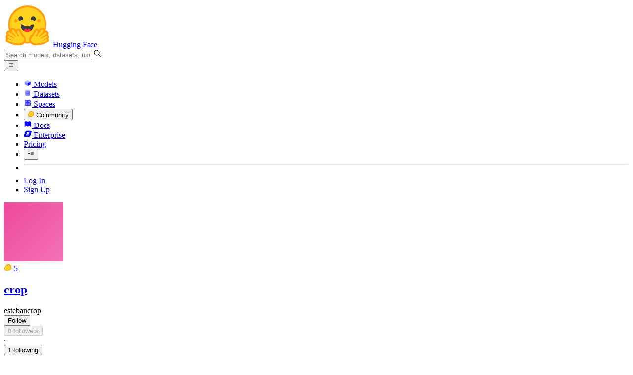

--- FILE ---
content_type: text/javascript
request_url: https://huggingface.co/front/build/kube-6232caa/CollectionsLayout-DYb26L4q.js
body_size: 1459
content:
import{S as U,i as X,s as Y,d as p,a as z,w as m,x as d,F as b,y as k,b as V,c as w,e as C,f as B,g as D,j as M,k as E,m as O,aS as Z,q as I,v as q,z as S,B as y,C as N,aq as P,as as Q,at as R,au as T}from"./index.js";import{C as j}from"./CollectionWidget-BJnW2nUR.js";function F(r,t,l){const e=r.slice();return e[5]=t[l],e}const x=r=>({collection:r&1}),L=r=>({slot:"header",collection:r[5]});function W(r,t,l){const e=r.slice();return e[8]=t[l],e}function A(r,t,l){const e=r.slice();return e[5]=t[l],e}const ee=r=>({collection:r&1}),G=r=>({slot:"header",collection:r[5]});function te(r){let t,l;return t=new j({props:{collection:r[5]}}),{c(){N(t.$$.fragment)},l(e){y(t.$$.fragment,e)},m(e,o){S(t,e,o),l=!0},p(e,o){const i={};o&1&&(i.collection=e[5]),t.$set(i)},i(e){l||(d(t.$$.fragment,e),l=!0)},o(e){m(t.$$.fragment,e),l=!1},d(e){q(t,e)}}}function le(r){let t,l;return t=new j({props:{collection:r[5],$$slots:{header:[oe]},$$scope:{ctx:r}}}),{c(){N(t.$$.fragment)},l(e){y(t.$$.fragment,e)},m(e,o){S(t,e,o),l=!0},p(e,o){const i={};o&1&&(i.collection=e[5]),o&17&&(i.$$scope={dirty:o,ctx:e}),t.$set(i)},i(e){l||(d(t.$$.fragment,e),l=!0)},o(e){m(t.$$.fragment,e),l=!1},d(e){q(t,e)}}}function oe(r){let t;const l=r[2].header,e=P(l,r,r[4],G);return{c(){e&&e.c()},l(o){e&&e.l(o)},m(o,i){e&&e.m(o,i),t=!0},p(o,i){e&&e.p&&(!t||i&17)&&Q(e,l,o,o[4],t?T(l,o[4],i,ee):R(o[4]),G)},i(o){t||(d(e,o),t=!0)},o(o){m(e,o),t=!1},d(o){e&&e.d(o)}}}function H(r){let t,l,e,o;const i=[le,te],s=[];function u(n,f){return n[1].header?0:1}return t=u(r),l=s[t]=i[t](r),{c(){l.c(),e=I()},l(n){l.l(n),e=I()},m(n,f){s[t].m(n,f),V(n,e,f),o=!0},p(n,f){let c=t;t=u(n),t===c?s[t].p(n,f):(b(),m(s[c],1,1,()=>{s[c]=null}),k(),l=s[t],l?l.p(n,f):(l=s[t]=i[t](n),l.c()),d(l,1),l.m(e.parentNode,e))},i(n){o||(d(l),o=!0)},o(n){m(l),o=!1},d(n){s[t].d(n),n&&p(e)}}}function J(r){let t,l,e;function o(...n){return r[3](r[8],...n)}let i=r[0].filter(o),s=[];for(let n=0;n<i.length;n+=1)s[n]=H(A(r,i,n));const u=n=>m(s[n],1,1,()=>{s[n]=null});return{c(){t=E("div");for(let n=0;n<s.length;n+=1)s[n].c();l=O(),this.h()},l(n){t=B(n,"DIV",{class:!0});var f=D(t);for(let c=0;c<s.length;c+=1)s[c].l(f);l=M(f),f.forEach(p),this.h()},h(){C(t,"class","flex flex-1 flex-col gap-6")},m(n,f){V(n,t,f);for(let c=0;c<s.length;c+=1)s[c]&&s[c].m(t,null);w(t,l),e=!0},p(n,f){if(r=n,f&19){i=r[0].filter(o);let c;for(c=0;c<i.length;c+=1){const v=A(r,i,c);s[c]?(s[c].p(v,f),d(s[c],1)):(s[c]=H(v),s[c].c(),d(s[c],1),s[c].m(t,l))}for(b(),c=i.length;c<s.length;c+=1)u(c);k()}},i(n){if(!e){for(let f=0;f<i.length;f+=1)d(s[f]);e=!0}},o(n){s=s.filter(Boolean);for(let f=0;f<s.length;f+=1)m(s[f]);e=!1},d(n){n&&p(t),z(s,n)}}}function ne(r){let t,l;return t=new j({props:{collection:r[5]}}),{c(){N(t.$$.fragment)},l(e){y(t.$$.fragment,e)},m(e,o){S(t,e,o),l=!0},p(e,o){const i={};o&1&&(i.collection=e[5]),t.$set(i)},i(e){l||(d(t.$$.fragment,e),l=!0)},o(e){m(t.$$.fragment,e),l=!1},d(e){q(t,e)}}}function ce(r){let t,l;return t=new j({props:{collection:r[5],$$slots:{header:[re]},$$scope:{ctx:r}}}),{c(){N(t.$$.fragment)},l(e){y(t.$$.fragment,e)},m(e,o){S(t,e,o),l=!0},p(e,o){const i={};o&1&&(i.collection=e[5]),o&17&&(i.$$scope={dirty:o,ctx:e}),t.$set(i)},i(e){l||(d(t.$$.fragment,e),l=!0)},o(e){m(t.$$.fragment,e),l=!1},d(e){q(t,e)}}}function re(r){let t;const l=r[2].header,e=P(l,r,r[4],L);return{c(){e&&e.c()},l(o){e&&e.l(o)},m(o,i){e&&e.m(o,i),t=!0},p(o,i){e&&e.p&&(!t||i&17)&&Q(e,l,o,o[4],t?T(l,o[4],i,x):R(o[4]),L)},i(o){t||(d(e,o),t=!0)},o(o){m(e,o),t=!1},d(o){e&&e.d(o)}}}function K(r){let t,l,e,o;const i=[ce,ne],s=[];function u(n,f){return n[1].header?0:1}return t=u(r),l=s[t]=i[t](r),{c(){l.c(),e=I()},l(n){l.l(n),e=I()},m(n,f){s[t].m(n,f),V(n,e,f),o=!0},p(n,f){let c=t;t=u(n),t===c?s[t].p(n,f):(b(),m(s[c],1,1,()=>{s[c]=null}),k(),l=s[t],l?l.p(n,f):(l=s[t]=i[t](n),l.c()),d(l,1),l.m(e.parentNode,e))},i(n){o||(d(l),o=!0)},o(n){m(l),o=!1},d(n){s[t].d(n),n&&p(e)}}}function se(r){let t,l,e,o,i,s=[0,1],u=[];for(let _=0;_<2;_+=1)u[_]=J(W(r,s,_));const n=_=>m(u[_],1,1,()=>{u[_]=null});let f=r[0],c=[];for(let _=0;_<f.length;_+=1)c[_]=K(F(r,f,_));const v=_=>m(c[_],1,1,()=>{c[_]=null});return{c(){t=E("div"),l=E("div");for(let _=0;_<2;_+=1)u[_].c();e=O(),o=E("div");for(let _=0;_<c.length;_+=1)c[_].c();this.h()},l(_){t=B(_,"DIV",{class:!0});var h=D(t);l=B(h,"DIV",{class:!0});var a=D(l);for(let $=0;$<2;$+=1)u[$].l(a);a.forEach(p),e=M(h),o=B(h,"DIV",{class:!0});var g=D(o);for(let $=0;$<c.length;$+=1)c[$].l(g);g.forEach(p),h.forEach(p),this.h()},h(){C(l,"class","@max-xl:hidden grid grid-cols-2 gap-6"),C(o,"class","@xl:hidden flex flex-col gap-6"),C(t,"class","@container")},m(_,h){V(_,t,h),w(t,l);for(let a=0;a<2;a+=1)u[a]&&u[a].m(l,null);w(t,e),w(t,o);for(let a=0;a<c.length;a+=1)c[a]&&c[a].m(o,null);i=!0},p(_,[h]){if(h&19){s=[0,1];let a;for(a=0;a<2;a+=1){const g=W(_,s,a);u[a]?(u[a].p(g,h),d(u[a],1)):(u[a]=J(g),u[a].c(),d(u[a],1),u[a].m(l,null))}for(b(),a=2;a<2;a+=1)n(a);k()}if(h&19){f=_[0];let a;for(a=0;a<f.length;a+=1){const g=F(_,f,a);c[a]?(c[a].p(g,h),d(c[a],1)):(c[a]=K(g),c[a].c(),d(c[a],1),c[a].m(o,null))}for(b(),a=f.length;a<c.length;a+=1)v(a);k()}},i(_){if(!i){for(let h=0;h<2;h+=1)d(u[h]);for(let h=0;h<f.length;h+=1)d(c[h]);i=!0}},o(_){u=u.filter(Boolean);for(let h=0;h<2;h+=1)m(u[h]);c=c.filter(Boolean);for(let h=0;h<c.length;h+=1)m(c[h]);i=!1},d(_){_&&p(t),z(u,_),z(c,_)}}}function ie(r,t,l){let{$$slots:e={},$$scope:o}=t;const i=Z(e);let{collections:s}=t;const u=(n,f,c)=>c%2===n;return r.$$set=n=>{"collections"in n&&l(0,s=n.collections),"$$scope"in n&&l(4,o=n.$$scope)},[s,i,e,u,o]}class _e extends U{constructor(t){super(),X(this,t,ie,se,Y,{collections:0})}}export{_e as C};


--- FILE ---
content_type: image/svg+xml; charset=utf-8
request_url: https://huggingface.co/avatars/cb796e803cd0b21779459bc9b9cb9ead.svg
body_size: 164
content:
<svg width="120" height="120" viewBox="0 0 120 120" version="1.1" xmlns="http://www.w3.org/2000/svg"><g><defs><linearGradient id="avatar" x1="0" y1="0" x2="1" y2="1"><stop offset="0%" stop-color="#ec4899"></stop><stop offset="100%" stop-color="#f472b6"></stop></linearGradient></defs><rect fill="url(#avatar)" x="0" y="0" width="120" height="120"></rect></g></svg>

--- FILE ---
content_type: image/svg+xml; charset=utf-8
request_url: https://huggingface.co/avatars/cb796e803cd0b21779459bc9b9cb9ead.svg
body_size: 184
content:
<svg width="120" height="120" viewBox="0 0 120 120" version="1.1" xmlns="http://www.w3.org/2000/svg"><g><defs><linearGradient id="avatar" x1="0" y1="0" x2="1" y2="1"><stop offset="0%" stop-color="#ec4899"></stop><stop offset="100%" stop-color="#f472b6"></stop></linearGradient></defs><rect fill="url(#avatar)" x="0" y="0" width="120" height="120"></rect></g></svg>

--- FILE ---
content_type: text/javascript
request_url: https://huggingface.co/front/build/kube-6232caa/NamespacedRepoList-DhWV0ucB.js
body_size: 4119
content:
import{S as le,i as ae,s as ie,d as w,v as A,w as N,x as v,y as R,e as b,b as P,z as B,c as $,f as M,g as S,B as G,j as O,k as D,C,m as V,aa as oe,a6 as se,av as ne,bq as H,ag as K,F as j,o as L,h as q,t as z,a as fe,q as U,n as Q,Y as ce,l as me,A as ue,G as W}from"./index.js";import{M as pe}from"./ModelOverview-Bavqnfck.js";import{D as _e}from"./DatasetOverview-L5uj86gW.js";import{S as de}from"./SpaceOverview-CyVZ9Jah.js";import{I as he}from"./IconCaretV2-SHoM_EcD.js";import{I as ge}from"./IconSpace-BaKwxQv5.js";import{S as ve}from"./SectionTitle-DCP3T3R2.js";import{S as be}from"./SortingDropdown-z9xJgEal.js";import{getSortingOptions as X}from"./NamespacedProfileRepoTab-C_RKMUjr.js";import"./gguf-BVBwF5Ij.js";import"./RepoOverview-Bh8Qt1_J.js";import"./IconDownload-XGR7NP81.js";import"./IconHeart-fwMd8lD2.js";import"./IconHeartFilled-D6kmm7TV.js";import"./PrivateTag-sfqg2x9Q.js";import"./ResourceGroupTag-PnagSXO0.js";import"./Image-CRKxwdjb.js";import"./index-CmiP9067.js";import"./sub-paths-F6TP7MGR-DN6W0Wsj.js";import"./IconWarning-CXNk3NdB.js";import"./PipelineIcon-wqbfZEd-.js";import"./IconImageTextToVideo-qxLN4g8J.js";import"./IconConversational-Pz3rWjzF.js";import"./IconReinforcementLearning-CDSUDCaM.js";import"./IconLightning-DWKfTqma.js";import"./IconParameters-DswaAQ6O.js";import"./IconEye-DlwD-bTW.js";import"./IconRows-B0lOxcUD.js";import"./IconDataTable-D4Bqqy7M.js";import"./IconTrophy-BXZE4K6p.js";import"./SpaceHardwareBadgeInner-BpTWN4Vp.js";import"./Spaces-D592YL4v.js";import"./IconFan-Du-QXSuL.js";import"./IconSpinner-2Uh2WkCY.js";import"./IconSleeping-XyRl2IcM.js";import"./IconStop-DgRGCv1U.js";import"./IconPin-DzqUhHbM.js";import"./IconMcp-B2ax_pD9.js";import"./IconEyeHidden-ByHIZHDl.js";import"./IconFlame-Bnv5jyTo.js";import"./IconReachy-1B5WHWgc.js";import"./IconDevMode-bmNBO-pG.js";import"./IconSort-DNyr7vY-.js";import"./SharedTypes-CzW9HAR0.js";import"./IconCaretLeft-D516tTA6.js";import"./Pagination-Cw26zq08.js";function Z(i,e,t){const r=i.slice();return r[16]=e[t],r}function x(i){let e,t,r,a,l,m;return t=new ce({}),{c(){e=D("button"),C(t.$$.fragment),this.h()},l(o){e=M(o,"BUTTON",{title:!0,class:!0});var c=S(e);G(t.$$.fragment,c),c.forEach(w),this.h()},h(){b(e,"title",r="Filter "+i[4]+"s by name"),b(e,"class","relative flex h-[25px] w-7 min-w-0 items-center justify-center rounded-full border border-gray-200/70 text-xs text-gray-400 hover:text-gray-500 dark:hover:text-gray-300")},m(o,c){P(o,e,c),B(t,e,null),a=!0,l||(m=me(e,"click",ue(i[13])),l=!0)},p(o,c){(!a||c&16&&r!==(r="Filter "+o[4]+"s by name"))&&b(e,"title",r)},i(o){a||(v(t.$$.fragment,o),a=!0)},o(o){N(t.$$.fragment,o),a=!1},d(o){o&&w(e),A(t),l=!1,m()}}}function ee(i){let e,t;return e=new be({props:{classNames:"inline-block text-sm font-normal",entries:X(i[4]).map(i[14]),selectedValue:"modified"}}),{c(){C(e.$$.fragment)},l(r){G(e.$$.fragment,r)},m(r,a){B(e,r,a),t=!0},p(r,a){const l={};a&144&&(l.entries=X(r[4]).map(r[14])),e.$set(l)},i(r){t||(v(e.$$.fragment,r),t=!0)},o(r){N(e.$$.fragment,r),t=!1},d(r){A(e,r)}}}function we(i){let e,t,r,a,l,m,o,c,n=H(i[6])+"",s,u,p,_,d,I,k;var y=i[10](i[4]);function T(h){return{props:{classNames:"inline-block mr-2 text-gray-400"}}}y&&(t=K(y,T()));let f=i[3].length>0&&x(i),g=i[3].length>1&&ee(i);return{c(){e=D("a"),t&&C(t.$$.fragment),r=V(),a=D("span"),l=z(i[4]),m=z("s"),o=V(),c=D("span"),s=z(n),_=V(),d=D("div"),f&&f.c(),I=V(),g&&g.c(),this.h()},l(h){e=M(h,"A",{href:!0,title:!0,class:!0});var E=S(e);t&&G(t.$$.fragment,E),r=O(E),a=M(E,"SPAN",{class:!0});var F=S(a);l=q(F,i[4]),m=q(F,"s"),F.forEach(w),o=O(E),c=M(E,"SPAN",{class:!0});var J=S(c);s=q(J,n),J.forEach(w),E.forEach(w),_=O(h),d=M(h,"DIV",{class:!0});var Y=S(d);f&&f.l(Y),I=O(Y),g&&g.l(Y),Y.forEach(w),this.h()},h(){b(a,"class","decoration-gray-300 group-hover:underline dark:decoration-gray-500"),b(c,"class","ml-3 w-max font-normal text-gray-400"),b(e,"href",u=i[11]+(i[7]?"#repos":"")),b(e,"title",p="Go to "+i[2]+"'s "+i[4]+"s page"),b(e,"class","group flex items-center"),b(d,"class","flex flex-1 items-center justify-between")},m(h,E){P(h,e,E),t&&B(t,e,null),$(e,r),$(e,a),$(a,l),$(a,m),$(e,o),$(e,c),$(c,s),P(h,_,E),P(h,d,E),f&&f.m(d,null),$(d,I),g&&g.m(d,null),k=!0},p(h,E){if(E&16&&y!==(y=h[10](h[4]))){if(t){j();const F=t;N(F.$$.fragment,1,0,()=>{A(F,1)}),R()}y?(t=K(y,T()),C(t.$$.fragment),v(t.$$.fragment,1),B(t,e,r)):t=null}(!k||E&16)&&L(l,h[4]),(!k||E&64)&&n!==(n=H(h[6])+"")&&L(s,n),(!k||E&128&&u!==(u=h[11]+(h[7]?"#repos":"")))&&b(e,"href",u),(!k||E&20&&p!==(p="Go to "+h[2]+"'s "+h[4]+"s page"))&&b(e,"title",p),h[3].length>0?f?(f.p(h,E),E&8&&v(f,1)):(f=x(h),f.c(),v(f,1),f.m(d,I)):f&&(j(),N(f,1,1,()=>{f=null}),R()),h[3].length>1?g?(g.p(h,E),E&8&&v(g,1)):(g=ee(h),g.c(),v(g,1),g.m(d,null)):g&&(j(),N(g,1,1,()=>{g=null}),R())},i(h){k||(t&&v(t.$$.fragment,h),v(f),v(g),k=!0)},o(h){t&&N(t.$$.fragment,h),N(f),N(g),k=!1},d(h){h&&w(e),t&&A(t),h&&w(_),h&&w(d),f&&f.d(),g&&g.d()}}}function ke(i){let e,t=i[1]?"None yet":"None public yet",r;return{c(){e=D("span"),r=z(t),this.h()},l(a){e=M(a,"SPAN",{class:!0});var l=S(e);r=q(l,t),l.forEach(w),this.h()},h(){b(e,"class","text-gray-500")},m(a,l){P(a,e,l),$(e,r)},p(a,l){l&2&&t!==(t=a[1]?"None yet":"None public yet")&&L(r,t)},i:Q,o:Q,d(a){a&&w(e)}}}function ye(i){let e,t,r,a,l,m=i[3],o=[];for(let s=0;s<m.length;s+=1)o[s]=te(Z(i,m,s));const c=s=>N(o[s],1,1,()=>{o[s]=null});let n=i[8]&&re(i);return{c(){e=D("div");for(let s=0;s<o.length;s+=1)o[s].c();r=V(),n&&n.c(),a=U(),this.h()},l(s){e=M(s,"DIV",{class:!0});var u=S(e);for(let p=0;p<o.length;p+=1)o[p].l(u);u.forEach(w),r=O(s),n&&n.l(s),a=U(),this.h()},h(){b(e,"class",t="grid grid-cols-1 gap-5 "+(i[3].length>1&&"xl:grid-cols-2"))},m(s,u){P(s,e,u);for(let p=0;p<o.length;p+=1)o[p]&&o[p].m(e,null);P(s,r,u),n&&n.m(s,u),P(s,a,u),l=!0},p(s,u){if(u&42){m=s[3];let p;for(p=0;p<m.length;p+=1){const _=Z(s,m,p);o[p]?(o[p].p(_,u),v(o[p],1)):(o[p]=te(_),o[p].c(),v(o[p],1),o[p].m(e,null))}for(j(),p=m.length;p<o.length;p+=1)c(p);R()}(!l||u&8&&t!==(t="grid grid-cols-1 gap-5 "+(s[3].length>1&&"xl:grid-cols-2")))&&b(e,"class",t),s[8]?n?(n.p(s,u),u&256&&v(n,1)):(n=re(s),n.c(),v(n,1),n.m(a.parentNode,a)):n&&(j(),N(n,1,1,()=>{n=null}),R())},i(s){if(!l){for(let u=0;u<m.length;u+=1)v(o[u]);v(n),l=!0}},o(s){o=o.filter(Boolean);for(let u=0;u<o.length;u+=1)N(o[u]);N(n),l=!1},d(s){s&&w(e),fe(o,s),s&&w(r),n&&n.d(s),s&&w(a)}}}function $e(i){let e,t;return e=new de({props:{space:i[16],showPinnedLabel:!0,showDevMode:i[1]&&!!i[16].runtime.devMode}}),{c(){C(e.$$.fragment)},l(r){G(e.$$.fragment,r)},m(r,a){B(e,r,a),t=!0},p(r,a){const l={};a&8&&(l.space=r[16]),a&10&&(l.showDevMode=r[1]&&!!r[16].runtime.devMode),e.$set(l)},i(r){t||(v(e.$$.fragment,r),t=!0)},o(r){N(e.$$.fragment,r),t=!1},d(r){A(e,r)}}}function Ne(i){let e,t;return e=new _e({props:{dataset:i[16]}}),{c(){C(e.$$.fragment)},l(r){G(e.$$.fragment,r)},m(r,a){B(e,r,a),t=!0},p(r,a){const l={};a&8&&(l.dataset=r[16]),e.$set(l)},i(r){t||(v(e.$$.fragment,r),t=!0)},o(r){N(e.$$.fragment,r),t=!1},d(r){A(e,r)}}}function Ee(i){let e,t;return e=new pe({props:{model:i[16],showMediaPreview:i[5]}}),{c(){C(e.$$.fragment)},l(r){G(e.$$.fragment,r)},m(r,a){B(e,r,a),t=!0},p(r,a){const l={};a&8&&(l.model=r[16]),a&32&&(l.showMediaPreview=r[5]),e.$set(l)},i(r){t||(v(e.$$.fragment,r),t=!0)},o(r){N(e.$$.fragment,r),t=!1},d(r){A(e,r)}}}function te(i){let e,t,r,a;const l=[Ee,Ne,$e],m=[];function o(c,n){return c[16].repoType==="model"?0:c[16].repoType==="dataset"?1:c[16].repoType==="space"?2:-1}return~(e=o(i))&&(t=m[e]=l[e](i)),{c(){t&&t.c(),r=U()},l(c){t&&t.l(c),r=U()},m(c,n){~e&&m[e].m(c,n),P(c,r,n),a=!0},p(c,n){let s=e;e=o(c),e===s?~e&&m[e].p(c,n):(t&&(j(),N(m[s],1,1,()=>{m[s]=null}),R()),~e?(t=m[e],t?t.p(c,n):(t=m[e]=l[e](c),t.c()),v(t,1),t.m(r.parentNode,r)):t=null)},i(c){a||(v(t),a=!0)},o(c){N(t),a=!1},d(c){~e&&m[e].d(c),c&&w(r)}}}function re(i){let e,t,r,a,l,m,o,c=H(i[6])+"",n,s,u=W(i[4],!0)+"",p,_,d,I,k;return m=new he({props:{classNames:"text-xs mr-2 -mb-0.5"}}),{c(){e=D("div"),t=D("div"),r=D("div"),a=V(),l=D("a"),C(m.$$.fragment),o=z(`
							View `),n=z(c),s=V(),p=z(u),d=V(),I=D("div"),this.h()},l(y){e=M(y,"DIV",{class:!0});var T=S(e);t=M(T,"DIV",{class:!0});var f=S(t);r=M(f,"DIV",{class:!0}),S(r).forEach(w),a=O(f),l=M(f,"A",{href:!0,class:!0});var g=S(l);G(m.$$.fragment,g),o=q(g,`
							View `),n=q(g,c),s=O(g),p=q(g,u),g.forEach(w),d=O(f),I=M(f,"DIV",{class:!0}),S(I).forEach(w),f.forEach(w),T.forEach(w),this.h()},h(){b(r,"class","h-px flex-1 bg-gradient-to-r from-white to-gray-200/60 to-25% dark:from-gray-950 dark:to-gray-800/60"),b(l,"href",_=i[11]+(i[7]?"#repos":"")),b(l,"class","mx-2 flex h-8 flex-none items-center rounded-lg border border-gray-100 px-2.5 font-medium text-gray-800 hover:bg-gray-100 hover:text-gray-900 dark:hover:bg-gray-800 dark:hover:text-gray-200"),b(I,"class","h-px flex-1 bg-gradient-to-l from-white to-gray-200/60 to-25% dark:from-gray-950 dark:to-gray-800/60"),b(t,"class","flex items-center"),b(e,"class","mt-5")},m(y,T){P(y,e,T),$(e,t),$(t,r),$(t,a),$(t,l),B(m,l,null),$(l,o),$(l,n),$(l,s),$(l,p),$(t,d),$(t,I),k=!0},p(y,T){(!k||T&64)&&c!==(c=H(y[6])+"")&&L(n,c),(!k||T&16)&&u!==(u=W(y[4],!0)+"")&&L(p,u),(!k||T&128&&_!==(_=y[11]+(y[7]?"#repos":"")))&&b(l,"href",_)},i(y){k||(v(m.$$.fragment,y),k=!0)},o(y){N(m.$$.fragment,y),k=!1},d(y){y&&w(e),A(m)}}}function Ie(i){let e,t,r,a,l,m,o,c,n;t=new ve({props:{marginBottom:"large",classNames:"capitalize flex-wrap sm:flex-nowrap gap-3",$$slots:{default:[we]},$$scope:{ctx:i}}});const s=[ye,ke],u=[];function p(_,d){return _[3].length?0:1}return l=p(i),m=u[l]=s[l](i),{c(){e=D("div"),C(t.$$.fragment),r=V(),a=D("div"),m.c(),this.h()},l(_){e=M(_,"DIV",{class:!0,id:!0});var d=S(e);G(t.$$.fragment,d),r=O(d),a=M(d,"DIV",{});var I=S(a);m.l(I),I.forEach(w),d.forEach(w),this.h()},h(){b(e,"class",o="mb-8 "+i[0]),b(e,"id",c=i[4]+"s")},m(_,d){P(_,e,d),B(t,e,null),$(e,r),$(e,a),u[l].m(a,null),n=!0},p(_,[d]){const I={};d&524508&&(I.$$scope={dirty:d,ctx:_}),t.$set(I);let k=l;l=p(_),l===k?u[l].p(_,d):(j(),N(u[k],1,1,()=>{u[k]=null}),R(),m=u[l],m?m.p(_,d):(m=u[l]=s[l](_),m.c()),v(m,1),m.m(a,null)),(!n||d&1&&o!==(o="mb-8 "+_[0]))&&b(e,"class",o),(!n||d&16&&c!==(c=_[4]+"s"))&&b(e,"id",c)},i(_){n||(v(t.$$.fragment,_),v(m),n=!0)},o(_){N(t.$$.fragment,_),N(m),n=!1},d(_){_&&w(e),A(t),u[l].d()}}}function Me(i,e,t){let r,{classNames:l=""}=e,{isOwner:m=!1}=e,{namespace:o}=e,{repos:c}=e,{repoType:n}=e,{showMediaPreview:s=!1}=e,{total:u}=e,{isMobile:p=!1}=e;const _=oe(),d=f=>({model:ne,dataset:se,space:ge})[f],I={space:6,dataset:10,model:10}[n],k=`/${o}/${n}s`,y=()=>_("expand",{searchExpanded:!0}),T=f=>({...f,href:`${k}?sort=${f.value}${p?"#repos":""}`});return i.$$set=f=>{"classNames"in f&&t(0,l=f.classNames),"isOwner"in f&&t(1,m=f.isOwner),"namespace"in f&&t(2,o=f.namespace),"repos"in f&&t(3,c=f.repos),"repoType"in f&&t(4,n=f.repoType),"showMediaPreview"in f&&t(5,s=f.showMediaPreview),"total"in f&&t(6,u=f.total),"isMobile"in f&&t(7,p=f.isMobile)},i.$$.update=()=>{i.$$.dirty&64&&t(8,r=u>I)},[l,m,o,c,n,s,u,p,r,_,d,k,!0,y,T]}class wt extends le{constructor(e){super(),ae(this,e,Me,Ie,ie,{hydrate:12,classNames:0,isOwner:1,namespace:2,repos:3,repoType:4,showMediaPreview:5,total:6,isMobile:7})}get hydrate(){return this.$$.ctx[12]}}export{wt as default};


--- FILE ---
content_type: text/javascript
request_url: https://huggingface.co/front/build/kube-6232caa/ActivityOverview-Buy1uM_M.js
body_size: 14310
content:
import{N as Ie,S as ge,i as de,s as ve,v as L,w as $,x as v,z as M,B as V,C as O,d as _,b as d,q as T,F as W,y as J,e as m,f as b,g as k,k as y,c as h,h as I,j as R,t as P,m as F,o as B,n as j,a5 as Pe,r as kt,ax as ke,l as _e,bu as Vt,ay as yt,U as Rt,V as Ft,W as Ht,af as jt,aB as Ue,aC as Bt,aj as qt,A as Kt,D as Wt,a7 as ye,aq as wt,as as At,at as Nt,au as It,aA as Jt,aE as Qt,ca as Xt,I as Ce,H as te,a as Yt,bl as le,bm as ae,ar as Se,aw as Pt,av as Zt,a6 as Gt,an as Ee,ag as Le,ao as xt,G as we}from"./index.js";import{g as Ae}from"./DiscussionRole-Ck3eRmA0.js";import{D as er}from"./DatasetOverview-L5uj86gW.js";import{D as tr}from"./DiscussionOverview-jtrFg0Mz.js";import{I as rr}from"./IconHeartFilled-D6kmm7TV.js";import{I as lr}from"./IconSpace-BaKwxQv5.js";import{M as ar}from"./ModelOverview-Bavqnfck.js";import{S as ir}from"./SpaceOverview-CyVZ9Jah.js";import{C as Et}from"./CollectionOverview-DydXlKxT.js";import{P as Ne}from"./PaperOverview-Dm5Jj44D.js";import{I as De}from"./IconUpvoteFilled-Ct5k2Z__.js";import{I as Ut}from"./IconMessage-CFY6GJY-.js";import{P as sr}from"./Popover-DbDilWJd.js";import{U as $e}from"./UserPopover-qpmwOwQH.js";import{I as St}from"./IconSocialPostFilled-pC50b997.js";import{S as nr}from"./SocialPostCard-H6Qj7mll.js";import{I as or}from"./IconSocialPostReply-DFIor0uD.js";import{B as Dt}from"./BlogPostOverview-C77eZavP.js";import{O as Tt}from"./OrgPopover-BFNJeRd_.js";import{c as zt}from"./clamp-Bz1Dngmx.js";import{i as fr}from"./interceptImages-nKuGr649.js";import{M as cr}from"./MediaViewer-RmskJAkH.js";import{I as Ct}from"./IconUpvote-DUi_4gMv.js";import{I as ur}from"./IconKebabMenu-FvSoUyqX.js";function Da(o){const e=[];let r;for(const t of o){const l=Ie(new Date(t.time),{force:"distance"});switch(t.type){case"collection":(r==null?void 0:r.type)==="collection"&&t.user===r.user&&t.org===r.org&&l===r.timeDiff?r.activities.some(a=>a.collection.slug===t.collection.slug)||r.activities.push(t):(r&&e.push(r),r={type:t.type,activities:[t],timeDiff:l,user:t.user,org:t.org,userAvatarUrl:t.userAvatarUrl,slug:t.collection.slug});continue;case"discussion":(r==null?void 0:r.type)==="discussion"&&t.org===r.org&&t.repoType===r.repoType&&t.repoId===r.repoId&&t.user===r.user&&l===r.timeDiff?r.activities.push(t):(r&&e.push(r),r={type:t.type,activities:[t],repoType:t.repoType,repoId:t.repoId,timeDiff:l,user:t.user,org:t.org,userAvatarUrl:t.userAvatarUrl});continue;case"paper-discussion":(r==null?void 0:r.type)==="paper-discussion"&&t.user===r.user&&l===r.timeDiff?r.activities.push(t):(r&&e.push(r),r={type:t.type,activities:[t],timeDiff:l,user:t.user,userAvatarUrl:t.userAvatarUrl});continue;case"like":(r==null?void 0:r.type)===t.type&&t.repoType===r.repoType&&t.user===r.user&&l===r.timeDiff?r.activities.push(t):(r&&e.push(r),r={type:t.type,activities:[t],repoType:t.repoType,repoId:t.repoId,timeDiff:l,user:t.user,userAvatarUrl:t.userAvatarUrl});continue;case"paper":(r==null?void 0:r.type)===t.type&&t.user===r.user&&l===r.timeDiff?r.activities.push(t):(r&&e.push(r),r={type:t.type,activities:[t],timeDiff:l,user:t.user,userAvatarUrl:t.userAvatarUrl});continue;case"paper-daily":(r==null?void 0:r.type)===t.type&&t.user===r.user&&l===r.timeDiff?r.activities.push(t):(r&&e.push(r),r={type:t.type,activities:[t],timeDiff:l,user:t.user,userAvatarUrl:t.userAvatarUrl});continue;case"update":(r==null?void 0:r.type)===t.type&&t.repoType===r.repoType&&t.user===r.user&&l===r.timeDiff&&t.org===r.org?r.activities.push(t):(r&&e.push(r),r={type:t.type,activities:[t],repoType:t.repoType,timeDiff:l,user:t.user,userAvatarUrl:t.userAvatarUrl,org:t.org});continue;case"publish":(r==null?void 0:r.type)===t.type&&t.repoType===r.repoType&&t.user===r.user&&l===r.timeDiff&&t.org===r.org?r.activities.push(t):(r&&e.push(r),r={type:t.type,activities:[t],repoType:t.repoType,timeDiff:l,user:t.user,userAvatarUrl:t.userAvatarUrl,org:t.org});continue;case"upvote":(r==null?void 0:r.type)==="upvote"&&t.user===r.user&&t.targetType===r.targetType&&l===r.timeDiff?r.activities.push(t):(r&&e.push(r),r={type:t.type,activities:[t],targetType:t.targetType,timeDiff:l,user:t.user,userAvatarUrl:t.userAvatarUrl});continue;case"article":r&&e.push(r),r={type:t.type,activities:[t],timeDiff:l,user:t.user,userAvatarUrl:t.userAvatarUrl};continue;case"changelog":r&&e.push(r),r={type:t.type,activities:[t],timeDiff:l,user:t.user,userAvatarUrl:t.userAvatarUrl};continue;case"article-comment":r&&e.push(r),r={type:t.type,activities:[t],timeDiff:l,user:t.user,userAvatarUrl:t.userAvatarUrl};continue;case"social-post":r&&e.push(r),r={type:t.type,activities:[t],timeDiff:l,user:t.user,userAvatarUrl:t.userAvatarUrl};continue;case"social-post-comment":r&&e.push(r),r={type:t.type,activities:[t],timeDiff:l,user:t.user,userAvatarUrl:t.userAvatarUrl};continue;case"social-post-reaction":(r==null?void 0:r.type)==="social-post-reaction"&&t.user===r.user&&t.socialPost.slug===r.socialPost.slug&&l===r.timeDiff?r.activities.push(t):(r&&e.push(r),r={type:t.type,activities:[t],timeDiff:l,user:t.user,userAvatarUrl:t.userAvatarUrl,socialPost:t.socialPost});continue}}r&&e.push(r);for(const t of e)t.activities[0].orgAvatarUrl&&!t.activities.slice(1).some(l=>l.orgAvatarUrl!==t.activities[0].orgAvatarUrl)&&(t.orgAvatarUrl=t.activities[0].orgAvatarUrl),t.activities[0].org&&!t.activities.slice(1).some(l=>l.org!==t.activities[0].org)&&(t.org=t.activities[0].org);return e}function Me(o){let e;return{c(){e=y("span"),this.h()},l(r){e=b(r,"SPAN",{class:!0}),k(e).forEach(_),this.h()},h(){m(e,"class","bg-linear-to-b mr-1 inline-block h-1.5 w-1.5 rounded-full from-yellow-500 to-orange-500")},m(r,t){d(r,e,t)},d(r){r&&_(e)}}}function pr(o){let e,r=o[1]&&Me();return{c(){r&&r.c(),e=T()},l(t){r&&r.l(t),e=T()},m(t,l){r&&r.m(t,l),d(t,e,l)},p(t,l){t[1]?r||(r=Me(),r.c(),r.m(e.parentNode,e)):r&&(r.d(1),r=null)},d(t){r&&r.d(t),t&&_(e)}}}function Oe(o){let e,r,t,l,a,n,i;const s=[hr,_r],f=[];function u(c,p){return c[0].isAuthorParticipating?0:1}return l=u(o),a=f[l]=s[l](o),{c(){e=y("span"),r=P("•"),t=F(),a.c(),n=T(),this.h()},l(c){e=b(c,"SPAN",{class:!0});var p=k(e);r=I(p,"•"),p.forEach(_),t=R(c),a.l(c),n=T(),this.h()},h(){m(e,"class","px-1.5 text-gray-300")},m(c,p){d(c,e,p),h(e,r),d(c,t,p),f[l].m(c,p),d(c,n,p),i=!0},p(c,p){let g=l;l=u(c),l===g?f[l].p(c,p):(W(),$(f[g],1,1,()=>{f[g]=null}),J(),a=f[l],a?a.p(c,p):(a=f[l]=s[l](c),a.c()),v(a,1),a.m(n.parentNode,n))},i(c){i||(v(a),i=!0)},o(c){$(a),i=!1},d(c){c&&_(e),c&&_(t),f[l].d(c),c&&_(n)}}}function _r(o){let e,r,t,l=o[0].numComments+"",a,n;return r=new Ut({props:{classNames:"mr-1 text-xs"}}),{c(){e=y("div"),O(r.$$.fragment),t=F(),a=P(l),this.h()},l(i){e=b(i,"DIV",{class:!0});var s=k(e);V(r.$$.fragment,s),t=R(s),a=I(s,l),s.forEach(_),this.h()},h(){m(e,"class","ml-1 flex flex-none items-center text-sm text-gray-400")},m(i,s){d(i,e,s),M(r,e,null),h(e,t),h(e,a),n=!0},p(i,s){(!n||s&1)&&l!==(l=i[0].numComments+"")&&B(a,l)},i(i){n||(v(r.$$.fragment,i),n=!0)},o(i){$(r.$$.fragment,i),n=!1},d(i){i&&_(e),L(r)}}}function hr(o){let e,r;return e=new sr({props:{openOn:"hover-touch",size:"sm",invertedColors:!0,showDelay:0,hideDelay:0,classNames:"whitespace-nowrap",containerClassNames:"py-0.5! px-1.5!",placement:"top",alignment:"center",$$slots:{content:[gr],anchor:[mr]},$$scope:{ctx:o}}}),{c(){O(e.$$.fragment)},l(t){V(e.$$.fragment,t)},m(t,l){M(e,t,l),r=!0},p(t,l){const a={};l&9&&(a.$$scope={dirty:l,ctx:t}),e.$set(a)},i(t){r||(v(e.$$.fragment,t),r=!0)},o(t){$(e.$$.fragment,t),r=!1},d(t){L(e,t)}}}function mr(o){let e,r,t,l=o[0].numComments+"",a,n;return r=new Ut({props:{classNames:"mr-1 text-xs"}}),{c(){e=y("div"),O(r.$$.fragment),t=F(),a=P(l),this.h()},l(i){e=b(i,"DIV",{slot:!0,class:!0});var s=k(e);V(r.$$.fragment,s),t=R(s),a=I(s,l),s.forEach(_),this.h()},h(){m(e,"slot","anchor"),m(e,"class","ml-1 flex flex-none items-center rounded-md border border-blue-200 bg-blue-600/10 px-1 text-sm leading-[1.1rem] text-blue-500 dark:border-blue-800/60 dark:bg-blue-800/20")},m(i,s){d(i,e,s),M(r,e,null),h(e,t),h(e,a),n=!0},p(i,s){(!n||s&1)&&l!==(l=i[0].numComments+"")&&B(a,l)},i(i){n||(v(r.$$.fragment,i),n=!0)},o(i){$(r.$$.fragment,i),n=!1},d(i){i&&_(e),L(r)}}}function gr(o){let e,r;return{c(){e=y("div"),r=P("Authors are participating"),this.h()},l(t){e=b(t,"DIV",{slot:!0,class:!0});var l=k(e);r=I(l,"Authors are participating"),l.forEach(_),this.h()},h(){m(e,"slot","content"),m(e,"class","text-xs")},m(t,l){d(t,e,l),h(e,r)},p:j,d(t){t&&_(e)}}}function dr(o){let e,r,t=o[0].numComments>0&&Oe(o);return{c(){t&&t.c(),e=T()},l(l){t&&t.l(l),e=T()},m(l,a){t&&t.m(l,a),d(l,e,a),r=!0},p(l,a){l[0].numComments>0?t?(t.p(l,a),a&1&&v(t,1)):(t=Oe(l),t.c(),v(t,1),t.m(e.parentNode,e)):t&&(W(),$(t,1,1,()=>{t=null}),J())},i(l){r||(v(t),r=!0)},o(l){$(t),r=!1},d(l){t&&t.d(l),l&&_(e)}}}function vr(o){let e,r;return e=new Ne({props:{compact:!0,paper:o[0],url:"/papers/"+o[0].id+"#"+o[2],$$slots:{bodyRight:[dr],headerLeft:[pr]},$$scope:{ctx:o}}}),{c(){O(e.$$.fragment)},l(t){V(e.$$.fragment,t)},m(t,l){M(e,t,l),r=!0},p(t,[l]){const a={};l&1&&(a.paper=t[0]),l&5&&(a.url="/papers/"+t[0].id+"#"+t[2]),l&11&&(a.$$scope={dirty:l,ctx:t}),e.$set(a)},i(t){r||(v(e.$$.fragment,t),r=!0)},o(t){$(e.$$.fragment,t),r=!1},d(t){L(e,t)}}}function $r(o,e,r){let{paper:t}=e,{unread:l=void 0}=e,{eventId:a=void 0}=e;return o.$$set=n=>{"paper"in n&&r(0,t=n.paper),"unread"in n&&r(1,l=n.unread),"eventId"in n&&r(2,a=n.eventId)},[t,l,a]}class br extends ge{constructor(e){super(),de(this,e,$r,vr,ve,{paper:0,unread:1,eventId:2})}}function kr(o){let e,r;return e=new nr({props:{authLight:o[0],discussionRole:o[2],socialPost:o[1],size:o[3],acceptLanguages:o[4],classNames:o[5],withLinkToPost:!0,showReplies:!0}}),e.$on("postViewed",o[6]),{c(){O(e.$$.fragment)},l(t){V(e.$$.fragment,t)},m(t,l){M(e,t,l),r=!0},p(t,[l]){const a={};l&1&&(a.authLight=t[0]),l&4&&(a.discussionRole=t[2]),l&2&&(a.socialPost=t[1]),l&8&&(a.size=t[3]),l&16&&(a.acceptLanguages=t[4]),l&32&&(a.classNames=t[5]),e.$set(a)},i(t){r||(v(e.$$.fragment,t),r=!0)},o(t){$(e.$$.fragment,t),r=!1},d(t){L(e,t)}}}function yr(o,e,r){let{authLight:t}=e,{socialPost:l}=e,{discussionRole:a}=e,{size:n="sm"}=e,{acceptLanguages:i}=e,{classNames:s=""}=e;function f(u){Pe.call(this,o,u)}return o.$$set=u=>{"authLight"in u&&r(0,t=u.authLight),"socialPost"in u&&r(1,l=u.socialPost),"discussionRole"in u&&r(2,a=u.discussionRole),"size"in u&&r(3,n=u.size),"acceptLanguages"in u&&r(4,i=u.acceptLanguages),"classNames"in u&&r(5,s=u.classNames)},[t,l,a,n,i,s,f]}class Lt extends ge{constructor(e){super(),de(this,e,yr,kr,ve,{authLight:0,socialPost:1,discussionRole:2,size:3,acceptLanguages:4,classNames:5})}}function Ve(o){let e,r;return{c(){e=y("a"),r=P("…Read more"),this.h()},l(t){e=b(t,"A",{href:!0,class:!0});var l=k(e);r=I(l,"…Read more"),l.forEach(_),this.h()},h(){m(e,"href",o[0]),m(e,"class","text-smd/6 absolute bottom-2 right-4 bg-white pl-1 text-gray-400 underline hover:text-gray-700 dark:bg-gray-900 dark:text-gray-400 dark:hover:text-gray-100 sm:text-base/[1.6rem]")},m(t,l){d(t,e,l),h(e,r)},p(t,l){l&1&&m(e,"href",t[0])},d(t){t&&_(e)}}}function Re(o){let e,r,t;function l(n){o[11](n)}let a={mediaUrls:o[4],mediaIndex:o[3],urlParamPrefix:o[1]._id.toString()};return o[5]!==void 0&&(a.open=o[5]),e=new cr({props:a}),Rt.push(()=>Ft(e,"open",l)),{c(){O(e.$$.fragment)},l(n){V(e.$$.fragment,n)},m(n,i){M(e,n,i),t=!0},p(n,i){const s={};i&16&&(s.mediaUrls=n[4]),i&8&&(s.mediaIndex=n[3]),i&2&&(s.urlParamPrefix=n[1]._id.toString()),!r&&i&32&&(r=!0,s.open=n[5],Ht(()=>r=!1)),e.$set(s)},i(n){t||(v(e.$$.fragment,n),t=!0)},o(n){$(e.$$.fragment,n),t=!1},d(n){L(e,n)}}}function wr(o){let e,r,t,l,a,n,i=o[1].html+"",s,f,u,c,p,g,A,w=o[2]&&Ve(o),D=o[4]&&Re(o);return{c(){e=y("article"),r=y("a"),t=P("view reply"),l=F(),a=y("div"),n=y("div"),f=F(),w&&w.c(),u=F(),D&&D.c(),c=T(),this.h()},l(C){e=b(C,"ARTICLE",{class:!0});var S=k(e);r=b(S,"A",{href:!0,class:!0});var z=k(r);t=I(z,"view reply"),z.forEach(_),l=R(S),a=b(S,"DIV",{tabindex:!0,role:!0,class:!0});var U=k(a);n=b(U,"DIV",{class:!0});var E=k(n);E.forEach(_),f=R(U),w&&w.l(U),U.forEach(_),S.forEach(_),u=R(C),D&&D.l(C),c=T(),this.h()},h(){m(r,"href",o[0]),m(r,"class","sr-only"),m(n,"class","prose-card text-smd/6 prose max-h-[3lh] overflow-hidden text-gray-600 sm:text-base/[1.6rem]"),m(a,"tabindex","0"),m(a,"role","link"),m(a,"class","cursor-pointer px-4 py-2"),m(e,"class","peer relative rounded-xl border border-gray-200/70 ring-[2px] ring-gray-400/5 hover:ring-gray-400/10 dark:border-gray-850 dark:bg-gray-900/70 dark:ring-transparent")},m(C,S){d(C,e,S),h(e,r),h(r,t),h(e,l),h(e,a),h(a,n),n.innerHTML=i,h(a,f),w&&w.m(a,null),d(C,u,S),D&&D.m(C,S),d(C,c,S),p=!0,g||(A=[ke(Vt.call(null,n)),ke(zt.call(null,n)),_e(n,"clamp",o[8]),ke(s=fr.call(null,n,o[9])),_e(n,"openImage",o[10]),_e(a,"click",o[6]),_e(a,"keydown",yt(o[7]))],g=!0)},p(C,[S]){(!p||S&1)&&m(r,"href",C[0]),(!p||S&2)&&i!==(i=C[1].html+"")&&(n.innerHTML=i),s&&jt(s.update)&&S&16&&s.update.call(null,C[9]),C[2]?w?w.p(C,S):(w=Ve(C),w.c(),w.m(a,null)):w&&(w.d(1),w=null),C[4]?D?(D.p(C,S),S&16&&v(D,1)):(D=Re(C),D.c(),v(D,1),D.m(c.parentNode,c)):D&&(W(),$(D,1,1,()=>{D=null}),J())},i(C){p||(v(D),p=!0)},o(C){$(D),p=!1},d(C){C&&_(e),w&&w.d(),C&&_(u),D&&D.d(C),C&&_(c),g=!1,kt(A)}}}function Ar(o,e,r){let{commentUrl:t}=e,{comment:l}=e,a=!1,n,i,s=!1;function f(w){var D;if(!((D=window.getSelection())!=null&&D.isCollapsed)){w.stopPropagation();return}u()}function u(){window.location.href=t}const c=w=>r(2,a=!!w.detail),p=w=>r(4,i=w),g=w=>{r(3,n=w.detail.index),r(5,s=!0)};function A(w){s=w,r(5,s)}return o.$$set=w=>{"commentUrl"in w&&r(0,t=w.commentUrl),"comment"in w&&r(1,l=w.comment)},[t,l,a,n,i,s,f,u,c,p,g,A]}class Mt extends ge{constructor(e){super(),de(this,e,Ar,wr,ve,{commentUrl:0,comment:1})}}const Nr=o=>({}),Fe=o=>({slot:"button"}),Ir=o=>({}),He=o=>({slot:"menu"});function je(o){let e,r,t,l,a=ye(o[0].upvotes)+"",n,i;const s=[Er,Pr],f=[];function u(c,p){return c[0].isUpvotedByUser?0:1}return r=u(o),t=f[r]=s[r](o),{c(){e=y("div"),t.c(),l=F(),n=P(a),this.h()},l(c){e=b(c,"DIV",{class:!0});var p=k(e);t.l(p),l=R(p),n=I(p,a),p.forEach(_),this.h()},h(){m(e,"class","flex items-center gap-1 text-sm text-gray-400/65")},m(c,p){d(c,e,p),f[r].m(e,null),h(e,l),h(e,n),i=!0},p(c,p){let g=r;r=u(c),r!==g&&(W(),$(f[g],1,1,()=>{f[g]=null}),J(),t=f[r],t||(t=f[r]=s[r](c),t.c()),v(t,1),t.m(e,l)),(!i||p&1)&&a!==(a=ye(c[0].upvotes)+"")&&B(n,a)},i(c){i||(v(t),i=!0)},o(c){$(t),i=!1},d(c){c&&_(e),f[r].d()}}}function Pr(o){let e,r;return e=new Ct({props:{classNames:"flex-none w-3 mr-0.5 text-gray-400"}}),{c(){O(e.$$.fragment)},l(t){V(e.$$.fragment,t)},m(t,l){M(e,t,l),r=!0},i(t){r||(v(e.$$.fragment,t),r=!0)},o(t){$(e.$$.fragment,t),r=!1},d(t){L(e,t)}}}function Er(o){let e,r;return e=new De({props:{classNames:"flex-none w-3 mr-0.5 text-gray-400"}}),{c(){O(e.$$.fragment)},l(t){V(e.$$.fragment,t)},m(t,l){M(e,t,l),r=!0},i(t){r||(v(e.$$.fragment,t),r=!0)},o(t){$(e.$$.fragment,t),r=!1},d(t){L(e,t)}}}function Ur(o){let e,r;return e=new ur({}),{c(){O(e.$$.fragment)},l(t){V(e.$$.fragment,t)},m(t,l){M(e,t,l),r=!0},i(t){r||(v(e.$$.fragment,t),r=!0)},o(t){$(e.$$.fragment,t),r=!1},d(t){L(e,t)}}}function Sr(o){let e;const r=o[12].default,t=wt(r,o,o[16],Fe),l=t||Ur();return{c(){l&&l.c()},l(a){l&&l.l(a)},m(a,n){l&&l.m(a,n),e=!0},p(a,n){t&&t.p&&(!e||n&65536)&&At(t,r,a,a[16],e?It(r,a[16],n,Nr):Nt(a[16]),Fe)},i(a){e||(v(l,a),e=!0)},o(a){$(l,a),e=!1},d(a){l&&l.d(a)}}}function Dr(o){let e,r;return e=new Qt({props:{label:"Copy link"}}),e.$on("click",o[13]),{c(){O(e.$$.fragment)},l(t){V(e.$$.fragment,t)},m(t,l){M(e,t,l),r=!0},p:j,i(t){r||(v(e.$$.fragment,t),r=!0)},o(t){$(e.$$.fragment,t),r=!1},d(t){L(e,t)}}}function Tr(o){let e;const r=o[12].default,t=wt(r,o,o[16],He),l=t||Dr(o);return{c(){l&&l.c()},l(a){l&&l.l(a)},m(a,n){l&&l.m(a,n),e=!0},p(a,n){t&&t.p&&(!e||n&65536)&&At(t,r,a,a[16],e?It(r,a[16],n,Ir):Nt(a[16]),He)},i(a){e||(v(l,a),e=!0)},o(a){$(l,a),e=!1},d(a){l&&l.d(a)}}}function Be(o){let e,r;return{c(){e=y("a"),r=P("…read more"),this.h()},l(t){e=b(t,"A",{href:!0,class:!0});var l=k(e);r=I(l,"…read more"),l.forEach(_),this.h()},h(){m(e,"href",o[9]),m(e,"class","text-smd/6 absolute bottom-0 right-0 border-0 bg-white pl-1 text-gray-400 underline hover:text-gray-700 dark:bg-[#111621] dark:text-gray-400 dark:hover:text-gray-100 sm:text-base/[1.6rem]")},m(t,l){d(t,e,l),h(e,r)},p:j,d(t){t&&_(e)}}}function qe(o){let e,r,t,l=o[7]&&Ke(o),a=o[0].upvotes>0&&We(o);return{c(){e=y("div"),l&&l.c(),r=F(),a&&a.c(),this.h()},l(n){e=b(n,"DIV",{class:!0});var i=k(e);l&&l.l(i),r=R(i),a&&a.l(i),i.forEach(_),this.h()},h(){m(e,"class","mr-1 flex items-center overflow-hidden whitespace-nowrap text-sm leading-tight text-gray-400")},m(n,i){d(n,e,i),l&&l.m(e,null),h(e,r),a&&a.m(e,null),t=!0},p(n,i){n[7]?l?l.p(n,i):(l=Ke(n),l.c(),l.m(e,r)):l&&(l.d(1),l=null),n[0].upvotes>0?a?(a.p(n,i),i&1&&v(a,1)):(a=We(n),a.c(),v(a,1),a.m(e,null)):a&&(W(),$(a,1,1,()=>{a=null}),J())},i(n){t||(v(a),t=!0)},o(n){$(a),t=!1},d(n){n&&_(e),l&&l.d(),a&&a.d()}}}function Ke(o){let e,r,t=Ie(o[7])+"",l,a,n;return{c(){e=y("div"),r=y("time"),l=P(t),this.h()},l(i){e=b(i,"DIV",{class:!0});var s=k(e);r=b(s,"TIME",{datetime:!0,title:!0});var f=k(r);l=I(f,t),f.forEach(_),s.forEach(_),this.h()},h(){m(r,"datetime",a=o[7].toISOString().slice(0,19)),m(r,"title",n=o[7].toUTCString()??""),m(e,"class","truncate")},m(i,s){d(i,e,s),h(e,r),h(r,l)},p(i,s){s&128&&t!==(t=Ie(i[7])+"")&&B(l,t),s&128&&a!==(a=i[7].toISOString().slice(0,19))&&m(r,"datetime",a),s&128&&n!==(n=i[7].toUTCString()??"")&&m(r,"title",n)},d(i){i&&_(e)}}}function We(o){let e,r,t,l,a,n,i=ye(o[0].upvotes)+"",s,f;const u=[Cr,zr],c=[];function p(g,A){return g[0].isUpvotedByUser?0:1}return l=p(o),a=c[l]=u[l](o),{c(){e=y("span"),r=P("•"),t=F(),a.c(),n=F(),s=P(i),this.h()},l(g){e=b(g,"SPAN",{class:!0});var A=k(e);r=I(A,"•"),A.forEach(_),t=R(g),a.l(g),n=R(g),s=I(g,i),this.h()},h(){m(e,"class","px-1.5 text-gray-300")},m(g,A){d(g,e,A),h(e,r),d(g,t,A),c[l].m(g,A),d(g,n,A),d(g,s,A),f=!0},p(g,A){let w=l;l=p(g),l!==w&&(W(),$(c[w],1,1,()=>{c[w]=null}),J(),a=c[l],a||(a=c[l]=u[l](g),a.c()),v(a,1),a.m(n.parentNode,n)),(!f||A&1)&&i!==(i=ye(g[0].upvotes)+"")&&B(s,i)},i(g){f||(v(a),f=!0)},o(g){$(a),f=!1},d(g){g&&_(e),g&&_(t),c[l].d(g),g&&_(n),g&&_(s)}}}function zr(o){let e,r;return e=new Ct({props:{classNames:"flex-none w-3 mr-1 text-gray-400"}}),{c(){O(e.$$.fragment)},l(t){V(e.$$.fragment,t)},m(t,l){M(e,t,l),r=!0},i(t){r||(v(e.$$.fragment,t),r=!0)},o(t){$(e.$$.fragment,t),r=!1},d(t){L(e,t)}}}function Cr(o){let e,r;return e=new De({props:{classNames:"flex-none w-3 mr-1 text-gray-400"}}),{c(){O(e.$$.fragment)},l(t){V(e.$$.fragment,t)},m(t,l){M(e,t,l),r=!0},i(t){r||(v(e.$$.fragment,t),r=!0)},o(t){$(e.$$.fragment,t),r=!1},d(t){L(e,t)}}}function Lr(o){let e,r,t,l,a,n,i,s,f,u,c,p,g,A,w,D,C=o[0].title+"",S,z,U,E,H,Z,se,ie;s=new Ue({props:{classNames:"text-orange-500"}});let Y=!o[4]&&o[0].upvotes>0&&je(o);A=new Bt({props:{noBtnClass:!0,classNames:"flex items-center",menuClassNames:"min-w-[120px]! border-gray-200",btnClassNames:"text-gray-500 focus:text-gray-900 dark:focus:text-gray-400",forceMenuAlignment:"right",$$slots:{menu:[Tr],button:[Sr]},$$scope:{ctx:o}}});let ee=o[6]&&Be(o),Q=o[4]&&qe(o);return{c(){e=y("article"),r=y("a"),t=P("view changelog"),l=F(),a=y("div"),n=y("div"),i=y("div"),O(s.$$.fragment),f=P(`
				Changelog`),c=F(),p=y("div"),Y&&Y.c(),g=F(),O(A.$$.fragment),w=F(),D=y("h4"),S=P(C),z=F(),ee&&ee.c(),E=F(),Q&&Q.c(),this.h()},l(q){e=b(q,"ARTICLE",{class:!0});var G=k(e);r=b(G,"A",{href:!0,class:!0});var re=k(r);t=I(re,"view changelog"),re.forEach(_),l=R(G),a=b(G,"DIV",{tabindex:!0,role:!0,class:!0});var fe=k(a);n=b(fe,"DIV",{class:!0});var ce=k(n);i=b(ce,"DIV",{class:!0});var X=k(i);V(s.$$.fragment,X),f=I(X,`
				Changelog`),X.forEach(_),c=R(ce),p=b(ce,"DIV",{class:!0});var x=k(p);Y&&Y.l(x),g=R(x),V(A.$$.fragment,x),x.forEach(_),ce.forEach(_),w=R(fe),D=b(fe,"H4",{class:!0});var he=k(D);S=I(he,C),z=R(he),ee&&ee.l(he),he.forEach(_),E=R(fe),Q&&Q.l(fe),fe.forEach(_),G.forEach(_),this.h()},h(){m(r,"href",o[9]),m(r,"class","sr-only"),m(i,"class",u="flex items-center gap-1 rounded-md bg-orange-400/20 py-0.5 pl-1.5 pr-2 text-[.8rem] leading-tight text-black dark:bg-orange-600/10 "+(o[3]==="sm"?"mb-2.5":"")),m(p,"class","ml-auto flex items-center gap-3"),m(n,"class","flex items-center pb-3"),m(D,"class",U="relative mb-2 overflow-hidden text-base "+(o[1]?"break-words":"truncate")+" "+(o[5]&&o[3]!=="md"?"max-h-[2lh]":"")+" "+(o[5]&&o[3]==="md"?"max-h-[8lh]":"")),m(a,"tabindex","0"),m(a,"role","link"),m(a,"class","relative block cursor-pointer px-4 pb-3.5 pt-4"),m(e,"class",H="rounded-xl border border-gray-200/70 ring-[2px] ring-gray-400/5 hover:border-gray-200 hover:ring-gray-200/40 dark:border-gray-850 dark:bg-gray-800/30 dark:ring-transparent dark:hover:border-gray-800 dark:hover:ring-gray-800/30 "+o[2])},m(q,G){d(q,e,G),h(e,r),h(r,t),h(e,l),h(e,a),h(a,n),h(n,i),M(s,i,null),h(i,f),h(n,c),h(n,p),Y&&Y.m(p,null),h(p,g),M(A,p,null),h(a,w),h(a,D),h(D,S),h(D,z),ee&&ee.m(D,null),h(a,E),Q&&Q.m(a,null),Z=!0,se||(ie=[ke(zt.call(null,D)),_e(D,"clamp",o[14]),_e(a,"click",o[10]),_e(a,"auxclick",qt(Kt(o[15]))),_e(a,"keydown",yt(o[11]))],se=!0)},p(q,[G]){(!Z||G&8&&u!==(u="flex items-center gap-1 rounded-md bg-orange-400/20 py-0.5 pl-1.5 pr-2 text-[.8rem] leading-tight text-black dark:bg-orange-600/10 "+(q[3]==="sm"?"mb-2.5":"")))&&m(i,"class",u),!q[4]&&q[0].upvotes>0?Y?(Y.p(q,G),G&17&&v(Y,1)):(Y=je(q),Y.c(),v(Y,1),Y.m(p,g)):Y&&(W(),$(Y,1,1,()=>{Y=null}),J());const re={};G&65536&&(re.$$scope={dirty:G,ctx:q}),A.$set(re),(!Z||G&1)&&C!==(C=q[0].title+"")&&B(S,C),q[6]?ee?ee.p(q,G):(ee=Be(q),ee.c(),ee.m(D,null)):ee&&(ee.d(1),ee=null),(!Z||G&42&&U!==(U="relative mb-2 overflow-hidden text-base "+(q[1]?"break-words":"truncate")+" "+(q[5]&&q[3]!=="md"?"max-h-[2lh]":"")+" "+(q[5]&&q[3]==="md"?"max-h-[8lh]":"")))&&m(D,"class",U),q[4]?Q?(Q.p(q,G),G&16&&v(Q,1)):(Q=qe(q),Q.c(),v(Q,1),Q.m(a,null)):Q&&(W(),$(Q,1,1,()=>{Q=null}),J()),(!Z||G&4&&H!==(H="rounded-xl border border-gray-200/70 ring-[2px] ring-gray-400/5 hover:border-gray-200 hover:ring-gray-200/40 dark:border-gray-850 dark:bg-gray-800/30 dark:ring-transparent dark:hover:border-gray-800 dark:hover:ring-gray-800/30 "+q[2]))&&m(e,"class",H)},i(q){Z||(v(s.$$.fragment,q),v(Y),v(A.$$.fragment,q),v(Q),Z=!0)},o(q){$(s.$$.fragment,q),$(Y),$(A.$$.fragment,q),$(Q),Z=!1},d(q){q&&_(e),L(s),Y&&Y.d(),L(A),ee&&ee.d(),Q&&Q.d(),se=!1,kt(ie)}}}function Mr(o,e,r){let t,{$$slots:l={},$$scope:a}=e,{changelog:n}=e,{wrap:i=!1}=e,{classNames:s=""}=e,{size:f="md"}=e,{showFooter:u=!0}=e,{showReadMore:c=!1}=e,p=!1;const g=Wt(),A=`/changelog/${n.slug}`;function w(U){var H;const E=U.target;if(!E.closest("a")&&!E.closest("button")){if(!((H=window.getSelection())!=null&&H.isCollapsed)){U.stopPropagation();return}U.preventDefault(),D(U.ctrlKey||U.metaKey)}}function D(U=!1){U?window.open(A,"_blank"):window.location.href=A}const C=U=>{U.preventDefault(),Jt(`${g.moonHttpUrl}${A}`)},S=U=>r(6,p=c&&!!U.detail),z=()=>D(!0);return o.$$set=U=>{"changelog"in U&&r(0,n=U.changelog),"wrap"in U&&r(1,i=U.wrap),"classNames"in U&&r(2,s=U.classNames),"size"in U&&r(3,f=U.size),"showFooter"in U&&r(4,u=U.showFooter),"showReadMore"in U&&r(5,c=U.showReadMore),"$$scope"in U&&r(16,a=U.$$scope)},o.$$.update=()=>{o.$$.dirty&1&&r(7,t=n.publishedAt?n.publishedAt instanceof Date?n.publishedAt:new Date(n.publishedAt):void 0)},[n,i,s,f,u,c,p,t,g,A,w,D,l,C,S,z,a]}class Ot extends ge{constructor(e){super(),de(this,e,Mr,Lr,ve,{changelog:0,wrap:1,classNames:2,size:3,showFooter:4,showReadMore:5})}}function Je(o,e,r){const t=o.slice();return t[18]=e[r],t}function Qe(o,e,r){const t=o.slice();return t[18]=e[r],t}function Xe(o,e,r){const t=o.slice();return t[18]=e[r],t}function Ye(o,e,r){const t=o.slice();return t[18]=e[r],t}function Ze(o,e,r){const t=o.slice();return t[18]=e[r],t}function Ge(o,e,r){const t=o.slice();return t[18]=e[r],t}function xe(o,e,r){const t=o.slice();return t[18]=e[r],t}function et(o,e,r){const t=o.slice();return t[18]=e[r],t}function tt(o,e,r){const t=o.slice();return t[18]=e[r],t}function rt(o,e,r){const t=o.slice();return t[18]=e[r],t}function lt(o,e,r){const t=o.slice();return t[18]=e[r],t}function at(o,e,r){const t=o.slice();return t[18]=e[r],t[20]=r,t}function Or(o){const e=o.slice(),r=e[2].activities[0];return e[18]=r,e}function it(o,e,r){const t=o.slice();return t[18]=e[r],t[20]=r,t}function Vr(o){const e=o.slice(),r=e[2].activities[0].blog;return e[46]=r,e}function Rr(o){const e=o.slice(),r=e[2].activities[0].changelog;return e[47]=r,e}function Fr(o){const e=o.slice(),r=e[2].activities[0].blog;return e[46]=r,e}function Hr(o){const e=o.slice(),r=e[2].activities[0].socialPost.author;return e[44]=r,e}function jr(o){const e=o.slice(),r=e[2].activities[0].socialPost.author;e[44]=r;const t=e[2].activities[0].socialPost.url;return e[43]=t,e}function Br(o){const e=o.slice(),r=e[2].activities[0].socialPost.url;return e[43]=r,e}function qr(o){var t;let e,r;return e=new $e({props:{name:o[2].user,loggedInUser:(t=o[0])==null?void 0:t.u.user,$$slots:{default:[al]},$$scope:{ctx:o}}}),{c(){O(e.$$.fragment)},l(l){V(e.$$.fragment,l)},m(l,a){M(e,l,a),r=!0},p(l,a){var i;const n={};a[0]&4&&(n.name=l[2].user),a[0]&1&&(n.loggedInUser=(i=l[0])==null?void 0:i.u.user),a[0]&4|a[1]&131072&&(n.$$scope={dirty:a,ctx:l}),e.$set(n)},i(l){r||(v(e.$$.fragment,l),r=!0)},o(l){$(e.$$.fragment,l),r=!1},d(l){L(e,l)}}}function Kr(o){var t;let e,r;return e=new Tt({props:{name:o[2].org,loggedInUser:(t=o[0])==null?void 0:t.u.user,$$slots:{default:[il]},$$scope:{ctx:o}}}),{c(){O(e.$$.fragment)},l(l){V(e.$$.fragment,l)},m(l,a){M(e,l,a),r=!0},p(l,a){var i;const n={};a[0]&4&&(n.name=l[2].org),a[0]&1&&(n.loggedInUser=(i=l[0])==null?void 0:i.u.user),a[0]&4|a[1]&131072&&(n.$$scope={dirty:a,ctx:l}),e.$set(n)},i(l){r||(v(e.$$.fragment,l),r=!0)},o(l){$(e.$$.fragment,l),r=!1},d(l){L(e,l)}}}function Wr(o){let e,r;return e=new Ue({props:{classNames:"h-2.5 text-orange-500 dark:text-orange-500 text-[0.6rem]"}}),{c(){O(e.$$.fragment)},l(t){V(e.$$.fragment,t)},m(t,l){M(e,t,l),r=!0},p:j,i(t){r||(v(e.$$.fragment,t),r=!0)},o(t){$(e.$$.fragment,t),r=!1},d(t){L(e,t)}}}function Jr(o){let e,r;return e=new Ue({props:{classNames:"h-2.5 text-blue-500 dark:text-blue-500 text-[0.6rem]"}}),{c(){O(e.$$.fragment)},l(t){V(e.$$.fragment,t)},m(t,l){M(e,t,l),r=!0},p:j,i(t){r||(v(e.$$.fragment,t),r=!0)},o(t){$(e.$$.fragment,t),r=!1},d(t){L(e,t)}}}function Qr(o){let e,r;return e=new St({props:{classNames:"h-2.5 text-yellow-500 dark:text-yellow-500 text-[0.6rem]"}}),{c(){O(e.$$.fragment)},l(t){V(e.$$.fragment,t)},m(t,l){M(e,t,l),r=!0},p:j,i(t){r||(v(e.$$.fragment,t),r=!0)},o(t){$(e.$$.fragment,t),r=!1},d(t){L(e,t)}}}function Xr(o){let e,r;return e=new or({props:{classNames:"h-2 text-gray-600 dark:text-gray-500 text-[0.6rem]"}}),{c(){O(e.$$.fragment)},l(t){V(e.$$.fragment,t)},m(t,l){M(e,t,l),r=!0},p:j,i(t){r||(v(e.$$.fragment,t),r=!0)},o(t){$(e.$$.fragment,t),r=!1},d(t){L(e,t)}}}function Yr(o){let e,r;return e=new St({props:{classNames:"h-2.5 text-yellow-500 dark:text-yellow-500 text-[0.6rem]"}}),{c(){O(e.$$.fragment)},l(t){V(e.$$.fragment,t)},m(t,l){M(e,t,l),r=!0},p:j,i(t){r||(v(e.$$.fragment,t),r=!0)},o(t){$(e.$$.fragment,t),r=!1},d(t){L(e,t)}}}function Zr(o){let e,r;return e=new Se({props:{classNames:"h-3 text-gray-400 dark:text-gray-500"}}),{c(){O(e.$$.fragment)},l(t){V(e.$$.fragment,t)},m(t,l){M(e,t,l),r=!0},p:j,i(t){r||(v(e.$$.fragment,t),r=!0)},o(t){$(e.$$.fragment,t),r=!1},d(t){L(e,t)}}}function Gr(o){let e,r;return e=new Se({props:{classNames:"h-3 text-gray-400 dark:text-gray-500"}}),{c(){O(e.$$.fragment)},l(t){V(e.$$.fragment,t)},m(t,l){M(e,t,l),r=!0},p:j,i(t){r||(v(e.$$.fragment,t),r=!0)},o(t){$(e.$$.fragment,t),r=!1},d(t){L(e,t)}}}function xr(o){let e,r;return e=new Pt({props:{classNames:"h-3 text-purple-500"}}),{c(){O(e.$$.fragment)},l(t){V(e.$$.fragment,t)},m(t,l){M(e,t,l),r=!0},p:j,i(t){r||(v(e.$$.fragment,t),r=!0)},o(t){$(e.$$.fragment,t),r=!1},d(t){L(e,t)}}}function el(o){let e,r;return e=new xt({props:{classNames:"text-gray-400 dark:text-gray-500 text-[0.6rem]"}}),{c(){O(e.$$.fragment)},l(t){V(e.$$.fragment,t)},m(t,l){M(e,t,l),r=!0},p:j,i(t){r||(v(e.$$.fragment,t),r=!0)},o(t){$(e.$$.fragment,t),r=!1},d(t){L(e,t)}}}function tl(o){let e,r;return e=new De({props:{classNames:"text-gray-400 dark:text-gray-500 text-[0.6rem]"}}),{c(){O(e.$$.fragment)},l(t){V(e.$$.fragment,t)},m(t,l){M(e,t,l),r=!0},p:j,i(t){r||(v(e.$$.fragment,t),r=!0)},o(t){$(e.$$.fragment,t),r=!1},d(t){L(e,t)}}}function rl(o){let e,r;return e=new rr({props:{classNames:"text-red-500 text-[0.6rem]"}}),{c(){O(e.$$.fragment)},l(t){V(e.$$.fragment,t)},m(t,l){M(e,t,l),r=!0},p:j,i(t){r||(v(e.$$.fragment,t),r=!0)},o(t){$(e.$$.fragment,t),r=!1},d(t){L(e,t)}}}function ll(o){let e,r,t;var l=o[8](o[2].type,o[2].repoType);function a(n){return{props:{classNames:n[9](n[2].type,n[2].repoType)+" text-[0.6rem]"}}}return l&&(e=Le(l,a(o))),{c(){e&&O(e.$$.fragment),r=T()},l(n){e&&V(e.$$.fragment,n),r=T()},m(n,i){e&&M(e,n,i),d(n,r,i),t=!0},p(n,i){const s={};if(i[0]&4&&(s.classNames=n[9](n[2].type,n[2].repoType)+" text-[0.6rem]"),i[0]&4&&l!==(l=n[8](n[2].type,n[2].repoType))){if(e){W();const f=e;$(f.$$.fragment,1,0,()=>{L(f,1)}),J()}l?(e=Le(l,a(n)),O(e.$$.fragment),v(e.$$.fragment,1),M(e,r.parentNode,r)):e=null}else l&&e.$set(s)},i(n){t||(e&&v(e.$$.fragment,n),t=!0)},o(n){e&&$(e.$$.fragment,n),t=!1},d(n){n&&_(r),e&&L(e,n)}}}function al(o){let e,r,t,l,a,n,i,s;r=new Ee({props:{classNames:"w-[15.5px]! h-[15.5px]!",author:{avatarUrl:o[2].userAvatarUrl,type:"user"}}});const f=[ll,rl,tl,el,xr,Gr,Zr,Yr,Xr,Qr,Jr,Wr],u=[];function c(p,g){return p[2].type==="discussion"||p[2].type==="update"||p[2].type==="publish"?0:p[2].type==="like"?1:p[2].type==="upvote"?2:p[2].type==="collection"?3:p[2].type==="paper-discussion"?4:p[2].type==="paper"?5:p[2].type==="paper-daily"?6:p[2].type==="social-post"?7:p[2].type==="social-post-comment"||p[2].type==="article-comment"?8:p[2].type==="social-post-reaction"?9:p[2].type==="article"?10:p[2].type==="changelog"?11:-1}return~(a=c(o))&&(n=u[a]=f[a](o)),{c(){e=y("a"),O(r.$$.fragment),t=F(),l=y("div"),n&&n.c(),this.h()},l(p){e=b(p,"A",{class:!0,href:!0});var g=k(e);V(r.$$.fragment,g),t=R(g),l=b(g,"DIV",{class:!0});var A=k(l);n&&n.l(A),A.forEach(_),g.forEach(_),this.h()},h(){m(l,"class","absolute -bottom-[0.4rem] -right-[0.3rem] flex h-[13px] w-[13px] items-center justify-center rounded-full bg-white dark:bg-gray-950"),m(e,"class","relative flex h-[15.5px] w-[15.5px] flex-none items-center justify-center"),m(e,"href",i="/"+o[2].user)},m(p,g){d(p,e,g),M(r,e,null),h(e,t),h(e,l),~a&&u[a].m(l,null),s=!0},p(p,g){const A={};g[0]&4&&(A.author={avatarUrl:p[2].userAvatarUrl,type:"user"}),r.$set(A);let w=a;a=c(p),a===w?~a&&u[a].p(p,g):(n&&(W(),$(u[w],1,1,()=>{u[w]=null}),J()),~a?(n=u[a],n?n.p(p,g):(n=u[a]=f[a](p),n.c()),v(n,1),n.m(l,null)):n=null),(!s||g[0]&4&&i!==(i="/"+p[2].user))&&m(e,"href",i)},i(p){s||(v(r.$$.fragment,p),v(n),s=!0)},o(p){$(r.$$.fragment,p),$(n),s=!1},d(p){p&&_(e),L(r),~a&&u[a].d()}}}function il(o){let e,r,t,l,a,n,i,s;return r=new Ee({props:{classNames:"w-[15.5px]! h-[15.5px]!",author:{avatarUrl:o[2].orgAvatarUrl??"",type:"org",name:o[2].org}}}),a=new Ee({props:{classNames:"w-2.5! h-2.5!",author:{avatarUrl:o[2].userAvatarUrl,type:"user"}}}),{c(){e=y("a"),O(r.$$.fragment),t=F(),l=y("div"),O(a.$$.fragment),this.h()},l(f){e=b(f,"A",{class:!0,href:!0});var u=k(e);V(r.$$.fragment,u),t=R(u),l=b(u,"DIV",{class:!0});var c=k(l);V(a.$$.fragment,c),c.forEach(_),u.forEach(_),this.h()},h(){m(l,"class",n="absolute -bottom-[0.4rem] -right-[0.3rem] flex h-[13px] w-[13px] items-center justify-center "+(o[2].orgAvatarUrl?"rounded-sm":"rounded-full")+" bg-white dark:bg-gray-950"),m(e,"class","relative flex h-[15.5px] w-[15.5px] flex-none items-center justify-center"),m(e,"href",i="/"+o[2].org)},m(f,u){d(f,e,u),M(r,e,null),h(e,t),h(e,l),M(a,l,null),s=!0},p(f,u){const c={};u[0]&4&&(c.author={avatarUrl:f[2].orgAvatarUrl??"",type:"org",name:f[2].org}),r.$set(c);const p={};u[0]&4&&(p.author={avatarUrl:f[2].userAvatarUrl,type:"user"}),a.$set(p),(!s||u[0]&4&&n!==(n="absolute -bottom-[0.4rem] -right-[0.3rem] flex h-[13px] w-[13px] items-center justify-center "+(f[2].orgAvatarUrl?"rounded-sm":"rounded-full")+" bg-white dark:bg-gray-950"))&&m(l,"class",n),(!s||u[0]&4&&i!==(i="/"+f[2].org))&&m(e,"href",i)},i(f){s||(v(r.$$.fragment,f),v(a.$$.fragment,f),s=!0)},o(f){$(r.$$.fragment,f),$(a.$$.fragment,f),s=!1},d(f){f&&_(e),L(r),L(a)}}}function sl(o){var t;let e,r;return e=new $e({props:{name:o[2].user,loggedInUser:(t=o[0])==null?void 0:t.u.user,$$slots:{default:[ol]},$$scope:{ctx:o}}}),{c(){O(e.$$.fragment)},l(l){V(e.$$.fragment,l)},m(l,a){M(e,l,a),r=!0},p(l,a){var i;const n={};a[0]&4&&(n.name=l[2].user),a[0]&1&&(n.loggedInUser=(i=l[0])==null?void 0:i.u.user),a[0]&4|a[1]&131072&&(n.$$scope={dirty:a,ctx:l}),e.$set(n)},i(l){r||(v(e.$$.fragment,l),r=!0)},o(l){$(e.$$.fragment,l),r=!1},d(l){L(e,l)}}}function nl(o){var l;let e,r,t;return r=new Tt({props:{name:o[2].org,loggedInUser:(l=o[0])==null?void 0:l.u.user,$$slots:{default:[fl]},$$scope:{ctx:o}}}),{c(){e=y("span"),O(r.$$.fragment)},l(a){e=b(a,"SPAN",{});var n=k(e);V(r.$$.fragment,n),n.forEach(_)},m(a,n){d(a,e,n),M(r,e,null),t=!0},p(a,n){var s;const i={};n[0]&4&&(i.name=a[2].org),n[0]&1&&(i.loggedInUser=(s=a[0])==null?void 0:s.u.user),n[0]&4|n[1]&131072&&(i.$$scope={dirty:n,ctx:a}),r.$set(i)},i(a){t||(v(r.$$.fragment,a),t=!0)},o(a){$(r.$$.fragment,a),t=!1},d(a){a&&_(e),L(r)}}}function ol(o){let e,r=o[2].user+"",t,l,a;return{c(){e=y("a"),t=P(r),a=P(" "),this.h()},l(n){e=b(n,"A",{href:!0,class:!0});var i=k(e);t=I(i,r),i.forEach(_),a=I(n," "),this.h()},h(){m(e,"href",l="/"+o[2].user),m(e,"class","whitespace-nowrap underline decoration-gray-200 hover:decoration-gray-400 dark:decoration-gray-600 dark:hover:decoration-gray-400")},m(n,i){d(n,e,i),h(e,t),d(n,a,i)},p(n,i){i[0]&4&&r!==(r=n[2].user+"")&&B(t,r),i[0]&4&&l!==(l="/"+n[2].user)&&m(e,"href",l)},d(n){n&&_(e),n&&_(a)}}}function fl(o){let e,r=o[2].org+"",t,l,a;return{c(){e=y("a"),t=P(r),a=P(" "),this.h()},l(n){e=b(n,"A",{href:!0,class:!0});var i=k(e);t=I(i,r),i.forEach(_),a=I(n," "),this.h()},h(){m(e,"href",l="/"+o[2].org),m(e,"class","whitespace-nowrap underline decoration-gray-200 hover:decoration-gray-400 dark:decoration-gray-600 dark:hover:decoration-gray-400")},m(n,i){d(n,e,i),h(e,t),d(n,a,i)},p(n,i){i[0]&4&&r!==(r=n[2].org+"")&&B(t,r),i[0]&4&&l!==(l="/"+n[2].org)&&m(e,"href",l)},d(n){n&&_(e),n&&_(a)}}}function cl(o){let e,r,t,l,a,n,i,s,f,u=o[46].title+"",c,p;return{c(){e=y("span"),r=y("span"),t=P("commented "),a=y("span"),n=P("on"),i=F(),s=y("span"),f=y("a"),c=P(u),this.h()},l(g){e=b(g,"SPAN",{class:!0});var A=k(e);r=b(A,"SPAN",{class:!0});var w=k(r);t=I(w,"commented "),w.forEach(_),a=b(A,"SPAN",{});var D=k(a);n=I(D,"on"),D.forEach(_),i=R(A),s=b(A,"SPAN",{});var C=k(s);f=b(C,"A",{href:!0,class:!0});var S=k(f);c=I(S,u),S.forEach(_),C.forEach(_),A.forEach(_),this.h()},h(){m(r,"class",l=o[3]?"":"capitalize"),m(f,"href",p=o[46].url),m(f,"class","whitespace-nowrap underline decoration-gray-200 hover:decoration-gray-400 dark:decoration-gray-600 dark:hover:decoration-gray-400"),m(e,"class","flex-1 truncate")},m(g,A){d(g,e,A),h(e,r),h(r,t),h(e,a),h(a,n),h(e,i),h(e,s),h(s,f),h(f,c)},p(g,A){A[0]&8&&l!==(l=g[3]?"":"capitalize")&&m(r,"class",l),A[0]&4&&u!==(u=g[46].title+"")&&B(c,u),A[0]&4&&p!==(p=g[46].url)&&m(f,"href",p)},i:j,o:j,d(g){g&&_(e)}}}function ul(o){let e,r,t,l,a,n,i,s,f,u;return{c(){e=y("span"),r=y("span"),t=P("published"),a=F(),n=y("span"),i=P(`a
							`),s=y("a"),f=P("changelog"),this.h()},l(c){e=b(c,"SPAN",{});var p=k(e);r=b(p,"SPAN",{class:!0});var g=k(r);t=I(g,"published"),g.forEach(_),a=R(p),n=b(p,"SPAN",{});var A=k(n);i=I(A,`a
							`),s=b(A,"A",{href:!0,class:!0});var w=k(s);f=I(w,"changelog"),w.forEach(_),A.forEach(_),p.forEach(_),this.h()},h(){m(r,"class",l=o[3]?"":"capitalize"),m(s,"href",u="/changelog/"+o[47].slug),m(s,"class","whitespace-nowrap underline decoration-gray-200 hover:decoration-gray-400 dark:decoration-gray-600 dark:hover:decoration-gray-400")},m(c,p){d(c,e,p),h(e,r),h(r,t),h(e,a),h(e,n),h(n,i),h(n,s),h(s,f)},p(c,p){p[0]&8&&l!==(l=c[3]?"":"capitalize")&&m(r,"class",l),p[0]&4&&u!==(u="/changelog/"+c[47].slug)&&m(s,"href",u)},i:j,o:j,d(c){c&&_(e)}}}function pl(o){let e,r,t,l,a,n,i,s,f,u;return{c(){e=y("span"),r=y("span"),t=P("published"),a=F(),n=y("span"),i=P(`an
							`),s=y("a"),f=P("article"),this.h()},l(c){e=b(c,"SPAN",{});var p=k(e);r=b(p,"SPAN",{class:!0});var g=k(r);t=I(g,"published"),g.forEach(_),a=R(p),n=b(p,"SPAN",{});var A=k(n);i=I(A,`an
							`),s=b(A,"A",{href:!0,class:!0});var w=k(s);f=I(w,"article"),w.forEach(_),A.forEach(_),p.forEach(_),this.h()},h(){m(r,"class",l=o[3]?"":"capitalize"),m(s,"href",u=o[46].url),m(s,"class","whitespace-nowrap underline decoration-gray-200 hover:decoration-gray-400 dark:decoration-gray-600 dark:hover:decoration-gray-400")},m(c,p){d(c,e,p),h(e,r),h(r,t),h(e,a),h(e,n),h(n,i),h(n,s),h(s,f)},p(c,p){p[0]&8&&l!==(l=c[3]?"":"capitalize")&&m(r,"class",l),p[0]&4&&u!==(u=c[46].url)&&m(s,"href",u)},i:j,o:j,d(c){c&&_(e)}}}function _l(o){let e,r,t,l,a,n,i,s,f,u,c,p,g;const A=[Nl,Al],w=[];function D(z,U){var E;return z[44].name===((E=z[0])==null?void 0:E.u.user)||z[44].name===z[2].user?0:1}s=D(o),f=w[s]=A[s](o);let C=o[2].activities,S=[];for(let z=0;z<C.length;z+=1)S[z]=st(it(o,C,z));return{c(){e=y("span"),r=y("span"),t=P("reacted "),a=y("span"),n=P("to"),i=F(),f.c(),u=F(),c=y("span"),p=P("post with ");for(let z=0;z<S.length;z+=1)S[z].c();this.h()},l(z){e=b(z,"SPAN",{});var U=k(e);r=b(U,"SPAN",{class:!0});var E=k(r);t=I(E,"reacted "),E.forEach(_),a=b(U,"SPAN",{});var H=k(a);n=I(H,"to"),H.forEach(_),i=R(U),f.l(U),u=R(U),c=b(U,"SPAN",{});var Z=k(c);p=I(Z,"post with ");for(let se=0;se<S.length;se+=1)S[se].l(Z);Z.forEach(_),U.forEach(_),this.h()},h(){m(r,"class",l=o[3]?"":"capitalize")},m(z,U){d(z,e,U),h(e,r),h(r,t),h(e,a),h(a,n),h(e,i),w[s].m(e,null),h(e,u),h(e,c),h(c,p);for(let E=0;E<S.length;E+=1)S[E]&&S[E].m(c,null);g=!0},p(z,U){(!g||U[0]&8&&l!==(l=z[3]?"":"capitalize"))&&m(r,"class",l);let E=s;if(s=D(z),s===E?w[s].p(z,U):(W(),$(w[E],1,1,()=>{w[E]=null}),J(),f=w[s],f?f.p(z,U):(f=w[s]=A[s](z),f.c()),v(f,1),f.m(e,u)),U[0]&4){C=z[2].activities;let H;for(H=0;H<C.length;H+=1){const Z=it(z,C,H);S[H]?S[H].p(Z,U):(S[H]=st(Z),S[H].c(),S[H].m(c,null))}for(;H<S.length;H+=1)S[H].d(1);S.length=C.length}},i(z){g||(v(f),g=!0)},o(z){$(f),g=!1},d(z){z&&_(e),w[s].d(),Yt(S,z)}}}function hl(o){let e,r,t,l,a,n,i,s,f,u,c,p,g,A;const w=[El,Pl],D=[];function C(S,z){var U;return S[44].name===((U=S[0])==null?void 0:U.u.user)||S[44].name===S[2].user?0:1}return s=C(o),f=D[s]=w[s](o),{c(){e=y("span"),r=y("span"),t=P("replied "),a=y("span"),n=P("to"),i=F(),f.c(),u=F(),c=y("a"),p=P("post"),this.h()},l(S){e=b(S,"SPAN",{});var z=k(e);r=b(z,"SPAN",{class:!0});var U=k(r);t=I(U,"replied "),U.forEach(_),a=b(z,"SPAN",{});var E=k(a);n=I(E,"to"),E.forEach(_),i=R(z),f.l(z),u=R(z),c=b(z,"A",{href:!0,class:!0});var H=k(c);p=I(H,"post"),H.forEach(_),z.forEach(_),this.h()},h(){m(r,"class",l=o[3]?"":"capitalize"),m(c,"href",g=o[43]),m(c,"class","whitespace-nowrap underline decoration-gray-200 hover:decoration-gray-400 dark:decoration-gray-600 dark:hover:decoration-gray-400")},m(S,z){d(S,e,z),h(e,r),h(r,t),h(e,a),h(a,n),h(e,i),D[s].m(e,null),h(e,u),h(e,c),h(c,p),A=!0},p(S,z){(!A||z[0]&8&&l!==(l=S[3]?"":"capitalize"))&&m(r,"class",l);let U=s;s=C(S),s===U?D[s].p(S,z):(W(),$(D[U],1,1,()=>{D[U]=null}),J(),f=D[s],f?f.p(S,z):(f=D[s]=w[s](S),f.c()),v(f,1),f.m(e,u)),(!A||z[0]&4&&g!==(g=S[43]))&&m(c,"href",g)},i(S){A||(v(f),A=!0)},o(S){$(f),A=!1},d(S){S&&_(e),D[s].d()}}}function ml(o){let e,r,t,l,a,n,i,s,f,u;return{c(){e=y("span"),r=y("span"),t=P("posted"),a=F(),n=y("span"),i=P(`an
							`),s=y("a"),f=P("update"),this.h()},l(c){e=b(c,"SPAN",{});var p=k(e);r=b(p,"SPAN",{class:!0});var g=k(r);t=I(g,"posted"),g.forEach(_),a=R(p),n=b(p,"SPAN",{});var A=k(n);i=I(A,`an
							`),s=b(A,"A",{href:!0,class:!0});var w=k(s);f=I(w,"update"),w.forEach(_),A.forEach(_),p.forEach(_),this.h()},h(){m(r,"class",l=o[3]?"":"capitalize"),m(s,"href",u=o[43]),m(s,"class","whitespace-nowrap underline decoration-gray-200 hover:decoration-gray-400 dark:decoration-gray-600 dark:hover:decoration-gray-400")},m(c,p){d(c,e,p),h(e,r),h(r,t),h(e,a),h(e,n),h(n,i),h(n,s),h(s,f)},p(c,p){p[0]&8&&l!==(l=c[3]?"":"capitalize")&&m(r,"class",l),p[0]&4&&u!==(u=c[43])&&m(s,"href",u)},i:j,o:j,d(c){c&&_(e)}}}function gl(o){let e,r,t,l,a,n=(o[2].activities.length===1?"a":o[2].activities.length)+"",i,s,f=te(o[2].activities.length,"paper")+"",u,c,p,g;return{c(){e=y("span"),r=y("span"),t=P("submitted"),a=F(),i=P(n),s=F(),u=P(f),c=F(),p=y("span"),g=P("to Daily Papers"),this.h()},l(A){e=b(A,"SPAN",{});var w=k(e);r=b(w,"SPAN",{class:!0});var D=k(r);t=I(D,"submitted"),D.forEach(_),a=R(w),i=I(w,n),s=R(w),u=I(w,f),c=R(w),p=b(w,"SPAN",{});var C=k(p);g=I(C,"to Daily Papers"),C.forEach(_),w.forEach(_),this.h()},h(){m(r,"class",l=o[3]?"":"capitalize")},m(A,w){d(A,e,w),h(e,r),h(r,t),h(e,a),h(e,i),h(e,s),h(e,u),h(e,c),h(e,p),h(p,g)},p(A,w){w[0]&8&&l!==(l=A[3]?"":"capitalize")&&m(r,"class",l),w[0]&4&&n!==(n=(A[2].activities.length===1?"a":A[2].activities.length)+"")&&B(i,n),w[0]&4&&f!==(f=te(A[2].activities.length,"paper")+"")&&B(u,f)},i:j,o:j,d(A){A&&_(e)}}}function dl(o){let e,r,t,l,a,n=(o[2].activities.length===1?"a":o[2].activities.length)+"",i,s,f=te(o[2].activities.length,"paper")+"",u;return{c(){e=y("span"),r=y("span"),t=P("authored"),a=F(),i=P(n),s=F(),u=P(f),this.h()},l(c){e=b(c,"SPAN",{});var p=k(e);r=b(p,"SPAN",{class:!0});var g=k(r);t=I(g,"authored"),g.forEach(_),a=R(p),i=I(p,n),s=R(p),u=I(p,f),p.forEach(_),this.h()},h(){m(r,"class",l=o[3]?"":"capitalize")},m(c,p){d(c,e,p),h(e,r),h(r,t),h(e,a),h(e,i),h(e,s),h(e,u)},p(c,p){p[0]&8&&l!==(l=c[3]?"":"capitalize")&&m(r,"class",l),p[0]&4&&n!==(n=(c[2].activities.length===1?"a":c[2].activities.length)+"")&&B(i,n),p[0]&4&&f!==(f=te(c[2].activities.length,"paper")+"")&&B(u,f)},i:j,o:j,d(c){c&&_(e)}}}function vl(o){let e;function r(a,n){return a[6]?Dl:Sl}let t=r(o),l=t(o);return{c(){e=y("span"),l.c()},l(a){e=b(a,"SPAN",{});var n=k(e);l.l(n),n.forEach(_)},m(a,n){d(a,e,n),l.m(e,null)},p(a,n){t===(t=r(a))&&l?l.p(a,n):(l.d(1),l=t(a),l&&(l.c(),l.m(e,null)))},i:j,o:j,d(a){a&&_(e),l.d()}}}function $l(o){let e;function r(a,n){return a[6]?zl:Tl}let t=r(o),l=t(o);return{c(){e=y("span"),l.c()},l(a){e=b(a,"SPAN",{});var n=k(e);l.l(n),n.forEach(_)},m(a,n){d(a,e,n),l.m(e,null)},p(a,n){t===(t=r(a))&&l?l.p(a,n):(l.d(1),l=t(a),l&&(l.c(),l.m(e,null)))},i:j,o:j,d(a){a&&_(e),l.d()}}}function bl(o){let e;function r(a,n){return a[6]?Ll:Cl}let t=r(o),l=t(o);return{c(){e=y("span"),l.c()},l(a){e=b(a,"SPAN",{});var n=k(e);l.l(n),n.forEach(_)},m(a,n){d(a,e,n),l.m(e,null)},p(a,n){t===(t=r(a))&&l?l.p(a,n):(l.d(1),l=t(a),l&&(l.c(),l.m(e,null)))},i:j,o:j,d(a){a&&_(e),l.d()}}}function kl(o){let e,r,t,l,a,n=(o[2].activities.length===1?"a":o[2].activities.length)+"",i,s,f=te(o[2].activities.length,"paper")+"",u;return{c(){e=y("span"),r=y("span"),t=P("commented"),a=F(),i=P(n),s=F(),u=P(f),this.h()},l(c){e=b(c,"SPAN",{});var p=k(e);r=b(p,"SPAN",{class:!0});var g=k(r);t=I(g,"commented"),g.forEach(_),a=R(p),i=I(p,n),s=R(p),u=I(p,f),p.forEach(_),this.h()},h(){m(r,"class",l=o[3]?"":"capitalize")},m(c,p){d(c,e,p),h(e,r),h(r,t),h(e,a),h(e,i),h(e,s),h(e,u)},p(c,p){p[0]&8&&l!==(l=c[3]?"":"capitalize")&&m(r,"class",l),p[0]&4&&n!==(n=(c[2].activities.length===1?"a":c[2].activities.length)+"")&&B(i,n),p[0]&4&&f!==(f=te(c[2].activities.length,"paper")+"")&&B(u,f)},i:j,o:j,d(c){c&&_(e)}}}function yl(o){let e,r=o[3]?"in":"New activity in",t,l,a,n=o[2].repoId+"",i,s;return{c(){e=y("span"),t=P(r),l=F(),a=y("a"),i=P(n),this.h()},l(f){e=b(f,"SPAN",{});var u=k(e);t=I(u,r),u.forEach(_),l=R(f),a=b(f,"A",{class:!0,href:!0});var c=k(a);i=I(c,n),c.forEach(_),this.h()},h(){m(a,"class","ml-1 truncate font-mono text-[0.865rem] text-gray-600 hover:underline"),m(a,"href",s=Ce(o[2].repoType,o[2].repoId))},m(f,u){d(f,e,u),h(e,t),d(f,l,u),d(f,a,u),h(a,i)},p(f,u){u[0]&8&&r!==(r=f[3]?"in":"New activity in")&&B(t,r),u[0]&4&&n!==(n=f[2].repoId+"")&&B(i,n),u[0]&4&&s!==(s=Ce(f[2].repoType,f[2].repoId))&&m(a,"href",s)},i:j,o:j,d(f){f&&_(e),f&&_(l),f&&_(a)}}}function wl(o){let e;function r(a,n){return a[6]?Ol:Ml}let t=r(o),l=t(o);return{c(){e=y("span"),l.c()},l(a){e=b(a,"SPAN",{});var n=k(e);l.l(n),n.forEach(_)},m(a,n){d(a,e,n),l.m(e,null)},p(a,n){t===(t=r(a))&&l?l.p(a,n):(l.d(1),l=t(a),l&&(l.c(),l.m(e,null)))},i:j,o:j,d(a){a&&_(e),l.d()}}}function Al(o){var t;let e,r;return e=new $e({props:{name:o[44].name??"deleted",loggedInUser:(t=o[0])==null?void 0:t.u.user,$$slots:{default:[Il]},$$scope:{ctx:o}}}),{c(){O(e.$$.fragment)},l(l){V(e.$$.fragment,l)},m(l,a){M(e,l,a),r=!0},p(l,a){var i;const n={};a[0]&4&&(n.name=l[44].name??"deleted"),a[0]&1&&(n.loggedInUser=(i=l[0])==null?void 0:i.u.user),a[0]&4|a[1]&131072&&(n.$$scope={dirty:a,ctx:l}),e.$set(n)},i(l){r||(v(e.$$.fragment,l),r=!0)},o(l){$(e.$$.fragment,l),r=!1},d(l){L(e,l)}}}function Nl(o){let e,r;return{c(){e=y("span"),r=P("their")},l(t){e=b(t,"SPAN",{});var l=k(e);r=I(l,"their"),l.forEach(_)},m(t,l){d(t,e,l),h(e,r)},p:j,i:j,o:j,d(t){t&&_(e)}}}function Il(o){let e,r=o[44].name+"",t,l,a;return{c(){e=y("a"),t=P(r),a=P("'s"),this.h()},l(n){e=b(n,"A",{href:!0,class:!0});var i=k(e);t=I(i,r),i.forEach(_),a=I(n,"'s"),this.h()},h(){m(e,"href",l="/"+o[44].name),m(e,"class","whitespace-nowrap underline decoration-gray-200 hover:decoration-gray-400 dark:decoration-gray-600 dark:hover:decoration-gray-400")},m(n,i){d(n,e,i),h(e,t),d(n,a,i)},p(n,i){i[0]&4&&r!==(r=n[44].name+"")&&B(t,r),i[0]&4&&l!==(l="/"+n[44].name)&&m(e,"href",l)},d(n){n&&_(e),n&&_(a)}}}function st(o){let e,r=o[18].reaction+"",t,l;return{c(){e=y("span"),t=P(r),this.h()},l(a){e=b(a,"SPAN",{class:!0});var n=k(e);t=I(n,r),n.forEach(_),this.h()},h(){m(e,"class",l="inline-flex items-center "+(o[20]>0?"-ml-1":"")+" "+(o[20]>0&&o[18].reaction!=="➕"?"[text-shadow:_-1px_0_0_rgb(255_255_255)] dark:[text-shadow:_-1px_0_0_rgb(11_15_25)]":""))},m(a,n){d(a,e,n),h(e,t)},p(a,n){n[0]&4&&r!==(r=a[18].reaction+"")&&B(t,r),n[0]&4&&l!==(l="inline-flex items-center "+(a[20]>0?"-ml-1":"")+" "+(a[20]>0&&a[18].reaction!=="➕"?"[text-shadow:_-1px_0_0_rgb(255_255_255)] dark:[text-shadow:_-1px_0_0_rgb(11_15_25)]":""))&&m(e,"class",l)},d(a){a&&_(e)}}}function Pl(o){var t;let e,r;return e=new $e({props:{name:o[44].name??"deleted",loggedInUser:(t=o[0])==null?void 0:t.u.user,$$slots:{default:[Ul]},$$scope:{ctx:o}}}),{c(){O(e.$$.fragment)},l(l){V(e.$$.fragment,l)},m(l,a){M(e,l,a),r=!0},p(l,a){var i;const n={};a[0]&4&&(n.name=l[44].name??"deleted"),a[0]&1&&(n.loggedInUser=(i=l[0])==null?void 0:i.u.user),a[0]&4|a[1]&131072&&(n.$$scope={dirty:a,ctx:l}),e.$set(n)},i(l){r||(v(e.$$.fragment,l),r=!0)},o(l){$(e.$$.fragment,l),r=!1},d(l){L(e,l)}}}function El(o){let e,r;return{c(){e=y("span"),r=P("their")},l(t){e=b(t,"SPAN",{});var l=k(e);r=I(l,"their"),l.forEach(_)},m(t,l){d(t,e,l),h(e,r)},p:j,i:j,o:j,d(t){t&&_(e)}}}function Ul(o){let e,r=o[44].name+"",t,l,a;return{c(){e=y("a"),t=P(r),a=P("'s"),this.h()},l(n){e=b(n,"A",{href:!0,class:!0});var i=k(e);t=I(i,r),i.forEach(_),a=I(n,"'s"),this.h()},h(){m(e,"href",l="/"+o[44].name),m(e,"class","whitespace-nowrap underline decoration-gray-200 hover:decoration-gray-400 dark:decoration-gray-600 dark:hover:decoration-gray-400")},m(n,i){d(n,e,i),h(e,t),d(n,a,i)},p(n,i){i[0]&4&&r!==(r=n[44].name+"")&&B(t,r),i[0]&4&&l!==(l="/"+n[44].name)&&m(e,"href",l)},d(n){n&&_(e),n&&_(a)}}}function Sl(o){let e,r,t,l,a=(o[2].activities.length===1?"a":o[2].activities.length)+"",n,i,s=te(o[2].activities.length,"collection")+"",f;return{c(){e=y("span"),r=P("updated"),l=F(),n=P(a),i=F(),f=P(s),this.h()},l(u){e=b(u,"SPAN",{class:!0});var c=k(e);r=I(c,"updated"),c.forEach(_),l=R(u),n=I(u,a),i=R(u),f=I(u,s),this.h()},h(){m(e,"class",t=o[3]?"":"capitalize")},m(u,c){d(u,e,c),h(e,r),d(u,l,c),d(u,n,c),d(u,i,c),d(u,f,c)},p(u,c){c[0]&8&&t!==(t=u[3]?"":"capitalize")&&m(e,"class",t),c[0]&4&&a!==(a=(u[2].activities.length===1?"a":u[2].activities.length)+"")&&B(n,a),c[0]&4&&s!==(s=te(u[2].activities.length,"collection")+"")&&B(f,s)},d(u){u&&_(e),u&&_(l),u&&_(n),u&&_(i),u&&_(f)}}}function Dl(o){let e=te(o[2].activities.length,"collection")+"",r,t,l,a,n;return{c(){r=P(e),t=F(),l=y("span"),a=P("updated"),this.h()},l(i){r=I(i,e),t=R(i),l=b(i,"SPAN",{class:!0});var s=k(l);a=I(s,"updated"),s.forEach(_),this.h()},h(){m(l,"class",n=o[3]?"":"capitalize")},m(i,s){d(i,r,s),d(i,t,s),d(i,l,s),h(l,a)},p(i,s){s[0]&4&&e!==(e=te(i[2].activities.length,"collection")+"")&&B(r,e),s[0]&8&&n!==(n=i[3]?"":"capitalize")&&m(l,"class",n)},d(i){i&&_(r),i&&_(t),i&&_(l)}}}function Tl(o){let e,r,t,l,a=o[2].activities.length+"",n,i,s=te(o[2].activities.length,o[2].targetType)+"",f;return{c(){e=y("span"),r=P("upvoted"),l=F(),n=P(a),i=F(),f=P(s),this.h()},l(u){e=b(u,"SPAN",{class:!0});var c=k(e);r=I(c,"upvoted"),c.forEach(_),l=R(u),n=I(u,a),i=R(u),f=I(u,s),this.h()},h(){m(e,"class",t=o[3]?"":"capitalize")},m(u,c){d(u,e,c),h(e,r),d(u,l,c),d(u,n,c),d(u,i,c),d(u,f,c)},p(u,c){c[0]&8&&t!==(t=u[3]?"":"capitalize")&&m(e,"class",t),c[0]&4&&a!==(a=u[2].activities.length+"")&&B(n,a),c[0]&4&&s!==(s=te(u[2].activities.length,u[2].targetType)+"")&&B(f,s)},d(u){u&&_(e),u&&_(l),u&&_(n),u&&_(i),u&&_(f)}}}function zl(o){let e=te(o[2].activities.length,o[2].targetType)+"",r,t,l,a,n;return{c(){r=P(e),t=F(),l=y("span"),a=P("upvoted"),this.h()},l(i){r=I(i,e),t=R(i),l=b(i,"SPAN",{class:!0});var s=k(l);a=I(s,"upvoted"),s.forEach(_),this.h()},h(){m(l,"class",n=o[3]?"":"capitalize")},m(i,s){d(i,r,s),d(i,t,s),d(i,l,s),h(l,a)},p(i,s){s[0]&4&&e!==(e=te(i[2].activities.length,i[2].targetType)+"")&&B(r,e),s[0]&8&&n!==(n=i[3]?"":"capitalize")&&m(l,"class",n)},d(i){i&&_(r),i&&_(t),i&&_(l)}}}function Cl(o){let e,r,t,l,a=o[2].targetType==="article"?"an":"a",n,i,s,f=o[2].targetType+"",u,c;return{c(){e=y("span"),r=P("upvoted"),l=F(),n=P(a),i=F(),s=y("a"),u=P(f),this.h()},l(p){e=b(p,"SPAN",{class:!0});var g=k(e);r=I(g,"upvoted"),g.forEach(_),l=R(p),n=I(p,a),i=R(p),s=b(p,"A",{href:!0,class:!0});var A=k(s);u=I(A,f),A.forEach(_),this.h()},h(){m(e,"class",t=o[3]?"":"capitalize"),m(s,"href",c=o[2].activities[0].targetUrl),m(s,"class","whitespace-nowrap underline decoration-gray-200 hover:decoration-gray-400 dark:decoration-gray-600 dark:hover:decoration-gray-400 ")},m(p,g){d(p,e,g),h(e,r),d(p,l,g),d(p,n,g),d(p,i,g),d(p,s,g),h(s,u)},p(p,g){g[0]&8&&t!==(t=p[3]?"":"capitalize")&&m(e,"class",t),g[0]&4&&a!==(a=p[2].targetType==="article"?"an":"a")&&B(n,a),g[0]&4&&f!==(f=p[2].targetType+"")&&B(u,f),g[0]&4&&c!==(c=p[2].activities[0].targetUrl)&&m(s,"href",c)},d(p){p&&_(e),p&&_(l),p&&_(n),p&&_(i),p&&_(s)}}}function Ll(o){let e,r=o[2].targetType+"",t,l,a,n,i,s;return{c(){e=y("a"),t=P(r),a=F(),n=y("span"),i=P("upvoted"),this.h()},l(f){e=b(f,"A",{href:!0,class:!0});var u=k(e);t=I(u,r),u.forEach(_),a=R(f),n=b(f,"SPAN",{class:!0});var c=k(n);i=I(c,"upvoted"),c.forEach(_),this.h()},h(){m(e,"href",l=o[2].activities[0].targetUrl),m(e,"class","whitespace-nowrap underline decoration-gray-200 hover:decoration-gray-400 dark:decoration-gray-600 dark:hover:decoration-gray-400 "),m(n,"class",s=o[3]?"":"capitalize")},m(f,u){d(f,e,u),h(e,t),d(f,a,u),d(f,n,u),h(n,i)},p(f,u){u[0]&4&&r!==(r=f[2].targetType+"")&&B(t,r),u[0]&4&&l!==(l=f[2].activities[0].targetUrl)&&m(e,"href",l),u[0]&8&&s!==(s=f[3]?"":"capitalize")&&m(n,"class",s)},d(f){f&&_(e),f&&_(a),f&&_(n)}}}function Ml(o){let e,r=o[2].type==="publish"?"published":`${o[2].type}d`,t,l,a,n=(o[2].activities.length===1?"a":o[2].activities.length)+"",i,s,f=te(o[2].activities.length,we(o[2].repoType))+"",u;return{c(){e=y("span"),t=P(r),a=F(),i=P(n),s=F(),u=P(f),this.h()},l(c){e=b(c,"SPAN",{class:!0});var p=k(e);t=I(p,r),p.forEach(_),a=R(c),i=I(c,n),s=R(c),u=I(c,f),this.h()},h(){m(e,"class",l=o[3]?"":"capitalize")},m(c,p){d(c,e,p),h(e,t),d(c,a,p),d(c,i,p),d(c,s,p),d(c,u,p)},p(c,p){p[0]&4&&r!==(r=c[2].type==="publish"?"published":`${c[2].type}d`)&&B(t,r),p[0]&8&&l!==(l=c[3]?"":"capitalize")&&m(e,"class",l),p[0]&4&&n!==(n=(c[2].activities.length===1?"a":c[2].activities.length)+"")&&B(i,n),p[0]&4&&f!==(f=te(c[2].activities.length,we(c[2].repoType))+"")&&B(u,f)},d(c){c&&_(e),c&&_(a),c&&_(i),c&&_(s),c&&_(u)}}}function Ol(o){let e=te(o[2].activities.length,we(o[2].repoType))+"",r,t,l,a=o[2].type==="publish"?"published":`${o[2].type}d`,n,i;return{c(){r=P(e),t=F(),l=y("span"),n=P(a),this.h()},l(s){r=I(s,e),t=R(s),l=b(s,"SPAN",{class:!0});var f=k(l);n=I(f,a),f.forEach(_),this.h()},h(){m(l,"class",i=o[3]?"":"capitalize")},m(s,f){d(s,r,f),d(s,t,f),d(s,l,f),h(l,n)},p(s,f){f[0]&4&&e!==(e=te(s[2].activities.length,we(s[2].repoType))+"")&&B(r,e),f[0]&4&&a!==(a=s[2].type==="publish"?"published":`${s[2].type}d`)&&B(n,a),f[0]&8&&i!==(i=s[3]?"":"capitalize")&&m(l,"class",i)},d(s){s&&_(r),s&&_(t),s&&_(l)}}}function nt(o){var i;let e,r,t,l,a,n;return a=new $e({props:{name:o[2].user,loggedInUser:(i=o[0])==null?void 0:i.u.user,$$slots:{default:[Vl]},$$scope:{ctx:o}}}),{c(){e=y("span"),r=y("span"),t=P(" by"),l=F(),O(a.$$.fragment)},l(s){e=b(s,"SPAN",{});var f=k(e);r=b(f,"SPAN",{});var u=k(r);t=I(u," by"),u.forEach(_),l=R(f),V(a.$$.fragment,f),f.forEach(_)},m(s,f){d(s,e,f),h(e,r),h(r,t),h(e,l),M(a,e,null),n=!0},p(s,f){var c;const u={};f[0]&4&&(u.name=s[2].user),f[0]&1&&(u.loggedInUser=(c=s[0])==null?void 0:c.u.user),f[0]&4|f[1]&131072&&(u.$$scope={dirty:f,ctx:s}),a.$set(u)},i(s){n||(v(a.$$.fragment,s),n=!0)},o(s){$(a.$$.fragment,s),n=!1},d(s){s&&_(e),L(a)}}}function Vl(o){let e,r=o[2].user+"",t,l;return{c(){e=y("a"),t=P(r),this.h()},l(a){e=b(a,"A",{href:!0,class:!0});var n=k(e);t=I(n,r),n.forEach(_),this.h()},h(){m(e,"href",l="/"+o[2].user),m(e,"class","whitespace-nowrap underline decoration-gray-200 hover:decoration-gray-400 dark:decoration-gray-600 dark:hover:decoration-gray-400")},m(a,n){d(a,e,n),h(e,t)},p(a,n){n[0]&4&&r!==(r=a[2].user+"")&&B(t,r),n[0]&4&&l!==(l="/"+a[2].user)&&m(e,"href",l)},d(a){a&&_(e)}}}function ot(o){let e,r,t,l;return{c(){e=y("span"),r=P("Suggested "),t=y("span"),l=P("for you"),this.h()},l(a){e=b(a,"SPAN",{class:!0});var n=k(e);r=I(n,"Suggested "),t=b(n,"SPAN",{class:!0});var i=k(t);l=I(i,"for you"),i.forEach(_),n.forEach(_),this.h()},h(){m(t,"class","max-sm:hidden"),m(e,"class","ml-auto rounded-md bg-gray-100 px-1 py-0.5 text-xs leading-none text-gray-500 dark:bg-gray-800/50")},m(a,n){d(a,e,n),h(e,r),h(e,t),h(t,l)},d(a){a&&_(e)}}}function Rl(o){let e=[],r=new Map,t,l,a=o[2].activities;const n=i=>i[18].blog.slug;for(let i=0;i<a.length;i+=1){let s=Je(o,a,i),f=n(s);r.set(f,e[i]=ft(f,s))}return{c(){for(let i=0;i<e.length;i+=1)e[i].c();t=T()},l(i){for(let s=0;s<e.length;s+=1)e[s].l(i);t=T()},m(i,s){for(let f=0;f<e.length;f+=1)e[f]&&e[f].m(i,s);d(i,t,s),l=!0},p(i,s){s[0]&4&&(a=i[2].activities,W(),e=le(e,s,n,1,i,a,r,t.parentNode,ae,ft,t,Je),J())},i(i){if(!l){for(let s=0;s<a.length;s+=1)v(e[s]);l=!0}},o(i){for(let s=0;s<e.length;s+=1)$(e[s]);l=!1},d(i){for(let s=0;s<e.length;s+=1)e[s].d(i);i&&_(t)}}}function Fl(o){let e=[],r=new Map,t,l,a=o[2].activities;const n=i=>i[18].changelog.slug;for(let i=0;i<a.length;i+=1){let s=Qe(o,a,i),f=n(s);r.set(f,e[i]=ct(f,s))}return{c(){for(let i=0;i<e.length;i+=1)e[i].c();t=T()},l(i){for(let s=0;s<e.length;s+=1)e[s].l(i);t=T()},m(i,s){for(let f=0;f<e.length;f+=1)e[f]&&e[f].m(i,s);d(i,t,s),l=!0},p(i,s){s[0]&4&&(a=i[2].activities,W(),e=le(e,s,n,1,i,a,r,t.parentNode,ae,ct,t,Qe),J())},i(i){if(!l){for(let s=0;s<a.length;s+=1)v(e[s]);l=!0}},o(i){for(let s=0;s<e.length;s+=1)$(e[s]);l=!1},d(i){for(let s=0;s<e.length;s+=1)e[s].d(i);i&&_(t)}}}function Hl(o){let e=[],r=new Map,t,l,a=o[2].activities;const n=i=>i[18].blog.slug;for(let i=0;i<a.length;i+=1){let s=Xe(o,a,i),f=n(s);r.set(f,e[i]=ut(f,s))}return{c(){for(let i=0;i<e.length;i+=1)e[i].c();t=T()},l(i){for(let s=0;s<e.length;s+=1)e[s].l(i);t=T()},m(i,s){for(let f=0;f<e.length;f+=1)e[f]&&e[f].m(i,s);d(i,t,s),l=!0},p(i,s){s[0]&5&&(a=i[2].activities,W(),e=le(e,s,n,1,i,a,r,t.parentNode,ae,ut,t,Xe),J())},i(i){if(!l){for(let s=0;s<a.length;s+=1)v(e[s]);l=!0}},o(i){for(let s=0;s<e.length;s+=1)$(e[s]);l=!1},d(i){for(let s=0;s<e.length;s+=1)e[s].d(i);i&&_(t)}}}function jl(o){let e=[],r=new Map,t,l,a=o[2].activities;const n=i=>i[18].socialPost.slug;for(let i=0;i<a.length;i+=1){let s=Ye(o,a,i),f=n(s);r.set(f,e[i]=pt(f,s))}return{c(){for(let i=0;i<e.length;i+=1)e[i].c();t=T()},l(i){for(let s=0;s<e.length;s+=1)e[s].l(i);t=T()},m(i,s){for(let f=0;f<e.length;f+=1)e[f]&&e[f].m(i,s);d(i,t,s),l=!0},p(i,s){s[0]&4&&(a=i[2].activities,W(),e=le(e,s,n,1,i,a,r,t.parentNode,ae,pt,t,Ye),J())},i(i){if(!l){for(let s=0;s<a.length;s+=1)v(e[s]);l=!0}},o(i){for(let s=0;s<e.length;s+=1)$(e[s]);l=!1},d(i){for(let s=0;s<e.length;s+=1)e[s].d(i);i&&_(t)}}}function Bl(o){let e,r;return e=new Lt({props:{authLight:o[0],socialPost:o[18].socialPost,acceptLanguages:o[4],discussionRole:Ae(o[18].socialPost,o[0])}}),e.$on("postViewed",o[13]),{c(){O(e.$$.fragment)},l(t){V(e.$$.fragment,t)},m(t,l){M(e,t,l),r=!0},p(t,l){const a={};l[0]&1&&(a.authLight=t[0]),l[0]&4&&(a.socialPost=t[18].socialPost),l[0]&16&&(a.acceptLanguages=t[4]),l[0]&5&&(a.discussionRole=Ae(t[18].socialPost,t[0])),e.$set(a)},i(t){r||(v(e.$$.fragment,t),r=!0)},o(t){$(e.$$.fragment,t),r=!1},d(t){L(e,t)}}}function ql(o){let e=[],r=new Map,t,l,a=o[2].activities;const n=i=>i[18].socialPost.slug;for(let i=0;i<a.length;i+=1){let s=Ze(o,a,i),f=n(s);r.set(f,e[i]=_t(f,s))}return{c(){for(let i=0;i<e.length;i+=1)e[i].c();t=T()},l(i){for(let s=0;s<e.length;s+=1)e[s].l(i);t=T()},m(i,s){for(let f=0;f<e.length;f+=1)e[f]&&e[f].m(i,s);d(i,t,s),l=!0},p(i,s){s[0]&21&&(a=i[2].activities,W(),e=le(e,s,n,1,i,a,r,t.parentNode,ae,_t,t,Ze),J())},i(i){if(!l){for(let s=0;s<a.length;s+=1)v(e[s]);l=!0}},o(i){for(let s=0;s<e.length;s+=1)$(e[s]);l=!1},d(i){for(let s=0;s<e.length;s+=1)e[s].d(i);i&&_(t)}}}function Kl(o){let e=[],r=new Map,t,l,a=o[2].activities;const n=i=>i[18].paper;for(let i=0;i<a.length;i+=1){let s=Ge(o,a,i),f=n(s);r.set(f,e[i]=ht(f,s))}return{c(){for(let i=0;i<e.length;i+=1)e[i].c();t=T()},l(i){for(let s=0;s<e.length;s+=1)e[s].l(i);t=T()},m(i,s){for(let f=0;f<e.length;f+=1)e[f]&&e[f].m(i,s);d(i,t,s),l=!0},p(i,s){s[0]&4&&(a=i[2].activities,W(),e=le(e,s,n,1,i,a,r,t.parentNode,ae,ht,t,Ge),J())},i(i){if(!l){for(let s=0;s<a.length;s+=1)v(e[s]);l=!0}},o(i){for(let s=0;s<e.length;s+=1)$(e[s]);l=!1},d(i){for(let s=0;s<e.length;s+=1)e[s].d(i);i&&_(t)}}}function Wl(o){let e=[],r=new Map,t,l,a=o[2].activities;const n=i=>i[18].paper;for(let i=0;i<a.length;i+=1){let s=xe(o,a,i),f=n(s);r.set(f,e[i]=mt(f,s))}return{c(){for(let i=0;i<e.length;i+=1)e[i].c();t=T()},l(i){for(let s=0;s<e.length;s+=1)e[s].l(i);t=T()},m(i,s){for(let f=0;f<e.length;f+=1)e[f]&&e[f].m(i,s);d(i,t,s),l=!0},p(i,s){s[0]&4&&(a=i[2].activities,W(),e=le(e,s,n,1,i,a,r,t.parentNode,ae,mt,t,xe),J())},i(i){if(!l){for(let s=0;s<a.length;s+=1)v(e[s]);l=!0}},o(i){for(let s=0;s<e.length;s+=1)$(e[s]);l=!1},d(i){for(let s=0;s<e.length;s+=1)e[s].d(i);i&&_(t)}}}function Jl(o){let e=[],r=new Map,t,l,a=o[2].activities;const n=i=>i[18].collection.slug;for(let i=0;i<a.length;i+=1){let s=et(o,a,i),f=n(s);r.set(f,e[i]=gt(f,s))}return{c(){for(let i=0;i<e.length;i+=1)e[i].c();t=T()},l(i){for(let s=0;s<e.length;s+=1)e[s].l(i);t=T()},m(i,s){for(let f=0;f<e.length;f+=1)e[f]&&e[f].m(i,s);d(i,t,s),l=!0},p(i,s){s[0]&4&&(a=i[2].activities,W(),e=le(e,s,n,1,i,a,r,t.parentNode,ae,gt,t,et),J())},i(i){if(!l){for(let s=0;s<a.length;s+=1)v(e[s]);l=!0}},o(i){for(let s=0;s<e.length;s+=1)$(e[s]);l=!1},d(i){for(let s=0;s<e.length;s+=1)e[s].d(i);i&&_(t)}}}function Ql(o){let e=[],r=new Map,t,l,a=o[2].activities;const n=i=>i[18].target;for(let i=0;i<a.length;i+=1){let s=tt(o,a,i),f=n(s);r.set(f,e[i]=dt(f,s))}return{c(){for(let i=0;i<e.length;i+=1)e[i].c();t=T()},l(i){for(let s=0;s<e.length;s+=1)e[s].l(i);t=T()},m(i,s){for(let f=0;f<e.length;f+=1)e[f]&&e[f].m(i,s);d(i,t,s),l=!0},p(i,s){s[0]&5&&(a=i[2].activities,W(),e=le(e,s,n,1,i,a,r,t.parentNode,ae,dt,t,tt),J())},i(i){if(!l){for(let s=0;s<a.length;s+=1)v(e[s]);l=!0}},o(i){for(let s=0;s<e.length;s+=1)$(e[s]);l=!1},d(i){for(let s=0;s<e.length;s+=1)e[s].d(i);i&&_(t)}}}function Xl(o){let e=[],r=new Map,t,l,a=o[2].activities;const n=i=>i[18].eventId;for(let i=0;i<a.length;i+=1){let s=rt(o,a,i),f=n(s);r.set(f,e[i]=vt(f,s))}return{c(){for(let i=0;i<e.length;i+=1)e[i].c();t=T()},l(i){for(let s=0;s<e.length;s+=1)e[s].l(i);t=T()},m(i,s){for(let f=0;f<e.length;f+=1)e[f]&&e[f].m(i,s);d(i,t,s),l=!0},p(i,s){s[0]&4&&(a=i[2].activities,W(),e=le(e,s,n,1,i,a,r,t.parentNode,ae,vt,t,rt),J())},i(i){if(!l){for(let s=0;s<a.length;s+=1)v(e[s]);l=!0}},o(i){for(let s=0;s<e.length;s+=1)$(e[s]);l=!1},d(i){for(let s=0;s<e.length;s+=1)e[s].d(i);i&&_(t)}}}function Yl(o){let e=[],r=new Map,t,l,a=o[2].activities;const n=i=>i[18].eventId;for(let i=0;i<a.length;i+=1){let s=lt(o,a,i),f=n(s);r.set(f,e[i]=$t(f,s))}return{c(){for(let i=0;i<e.length;i+=1)e[i].c();t=T()},l(i){for(let s=0;s<e.length;s+=1)e[s].l(i);t=T()},m(i,s){for(let f=0;f<e.length;f+=1)e[f]&&e[f].m(i,s);d(i,t,s),l=!0},p(i,s){s[0]&5&&(a=i[2].activities,W(),e=le(e,s,n,1,i,a,r,t.parentNode,ae,$t,t,lt),J())},i(i){if(!l){for(let s=0;s<a.length;s+=1)v(e[s]);l=!0}},o(i){for(let s=0;s<e.length;s+=1)$(e[s]);l=!1},d(i){for(let s=0;s<e.length;s+=1)e[s].d(i);i&&_(t)}}}function Zl(o){let e=[],r=new Map,t,l,a=o[2].activities;const n=i=>i[18].repoData.id+i[20];for(let i=0;i<a.length;i+=1){let s=at(o,a,i),f=n(s);r.set(f,e[i]=bt(f,s))}return{c(){for(let i=0;i<e.length;i+=1)e[i].c();t=T()},l(i){for(let s=0;s<e.length;s+=1)e[s].l(i);t=T()},m(i,s){for(let f=0;f<e.length;f+=1)e[f]&&e[f].m(i,s);d(i,t,s),l=!0},p(i,s){s[0]&132&&(a=i[2].activities,W(),e=le(e,s,n,1,i,a,r,t.parentNode,ae,bt,t,at),J())},i(i){if(!l){for(let s=0;s<a.length;s+=1)v(e[s]);l=!0}},o(i){for(let s=0;s<e.length;s+=1)$(e[s]);l=!1},d(i){for(let s=0;s<e.length;s+=1)e[s].d(i);i&&_(t)}}}function ft(o,e){let r,t,l;return t=new Mt({props:{commentUrl:e[18].blog.url+"#"+e[18].comment._id.toString(),comment:e[18].comment}}),{key:o,first:null,c(){r=T(),O(t.$$.fragment),this.h()},l(a){r=T(),V(t.$$.fragment,a),this.h()},h(){this.first=r},m(a,n){d(a,r,n),M(t,a,n),l=!0},p(a,n){e=a;const i={};n[0]&4&&(i.commentUrl=e[18].blog.url+"#"+e[18].comment._id.toString()),n[0]&4&&(i.comment=e[18].comment),t.$set(i)},i(a){l||(v(t.$$.fragment,a),l=!0)},o(a){$(t.$$.fragment,a),l=!1},d(a){a&&_(r),L(t,a)}}}function ct(o,e){let r,t,l;return t=new Ot({props:{changelog:e[18].changelog,size:"md"}}),{key:o,first:null,c(){r=T(),O(t.$$.fragment),this.h()},l(a){r=T(),V(t.$$.fragment,a),this.h()},h(){this.first=r},m(a,n){d(a,r,n),M(t,a,n),l=!0},p(a,n){e=a;const i={};n[0]&4&&(i.changelog=e[18].changelog),t.$set(i)},i(a){l||(v(t.$$.fragment,a),l=!0)},o(a){$(t.$$.fragment,a),l=!1},d(a){a&&_(r),L(t,a)}}}function ut(o,e){let r,t,l;return t=new Dt({props:{blog:e[18].blog,size:"md",isLoggedIn:!!e[0]}}),{key:o,first:null,c(){r=T(),O(t.$$.fragment),this.h()},l(a){r=T(),V(t.$$.fragment,a),this.h()},h(){this.first=r},m(a,n){d(a,r,n),M(t,a,n),l=!0},p(a,n){e=a;const i={};n[0]&4&&(i.blog=e[18].blog),n[0]&1&&(i.isLoggedIn=!!e[0]),t.$set(i)},i(a){l||(v(t.$$.fragment,a),l=!0)},o(a){$(t.$$.fragment,a),l=!1},d(a){a&&_(r),L(t,a)}}}function pt(o,e){let r,t,l;return t=new Mt({props:{commentUrl:e[18].socialPost.url+"#"+e[18].comment._id.toString(),comment:e[18].comment}}),{key:o,first:null,c(){r=T(),O(t.$$.fragment),this.h()},l(a){r=T(),V(t.$$.fragment,a),this.h()},h(){this.first=r},m(a,n){d(a,r,n),M(t,a,n),l=!0},p(a,n){e=a;const i={};n[0]&4&&(i.commentUrl=e[18].socialPost.url+"#"+e[18].comment._id.toString()),n[0]&4&&(i.comment=e[18].comment),t.$set(i)},i(a){l||(v(t.$$.fragment,a),l=!0)},o(a){$(t.$$.fragment,a),l=!1},d(a){a&&_(r),L(t,a)}}}function _t(o,e){let r,t,l;return t=new Lt({props:{authLight:e[0],socialPost:e[18].socialPost,discussionRole:Ae(e[18].socialPost,e[0]),acceptLanguages:e[4]}}),t.$on("postViewed",e[12]),{key:o,first:null,c(){r=T(),O(t.$$.fragment),this.h()},l(a){r=T(),V(t.$$.fragment,a),this.h()},h(){this.first=r},m(a,n){d(a,r,n),M(t,a,n),l=!0},p(a,n){e=a;const i={};n[0]&1&&(i.authLight=e[0]),n[0]&4&&(i.socialPost=e[18].socialPost),n[0]&5&&(i.discussionRole=Ae(e[18].socialPost,e[0])),n[0]&16&&(i.acceptLanguages=e[4]),t.$set(i)},i(a){l||(v(t.$$.fragment,a),l=!0)},o(a){$(t.$$.fragment,a),l=!1},d(a){a&&_(r),L(t,a)}}}function ht(o,e){let r,t,l;return t=new Ne({props:{compact:!0,paper:e[18].paper}}),{key:o,first:null,c(){r=T(),O(t.$$.fragment),this.h()},l(a){r=T(),V(t.$$.fragment,a),this.h()},h(){this.first=r},m(a,n){d(a,r,n),M(t,a,n),l=!0},p(a,n){e=a;const i={};n[0]&4&&(i.paper=e[18].paper),t.$set(i)},i(a){l||(v(t.$$.fragment,a),l=!0)},o(a){$(t.$$.fragment,a),l=!1},d(a){a&&_(r),L(t,a)}}}function mt(o,e){let r,t,l;return t=new Ne({props:{compact:!0,paper:e[18].paper}}),{key:o,first:null,c(){r=T(),O(t.$$.fragment),this.h()},l(a){r=T(),V(t.$$.fragment,a),this.h()},h(){this.first=r},m(a,n){d(a,r,n),M(t,a,n),l=!0},p(a,n){e=a;const i={};n[0]&4&&(i.paper=e[18].paper),t.$set(i)},i(a){l||(v(t.$$.fragment,a),l=!0)},o(a){$(t.$$.fragment,a),l=!1},d(a){a&&_(r),L(t,a)}}}function gt(o,e){let r,t,l;return t=new Et({props:{collection:e[18].collection}}),{key:o,first:null,c(){r=T(),O(t.$$.fragment),this.h()},l(a){r=T(),V(t.$$.fragment,a),this.h()},h(){this.first=r},m(a,n){d(a,r,n),M(t,a,n),l=!0},p(a,n){e=a;const i={};n[0]&4&&(i.collection=e[18].collection),t.$set(i)},i(a){l||(v(t.$$.fragment,a),l=!0)},o(a){$(t.$$.fragment,a),l=!1},d(a){a&&_(r),L(t,a)}}}function Gl(o){let e,r;return e=new Dt({props:{blog:o[18].target,size:"md",isLoggedIn:!!o[0]}}),{c(){O(e.$$.fragment)},l(t){V(e.$$.fragment,t)},m(t,l){M(e,t,l),r=!0},p(t,l){const a={};l[0]&4&&(a.blog=t[18].target),l[0]&1&&(a.isLoggedIn=!!t[0]),e.$set(a)},i(t){r||(v(e.$$.fragment,t),r=!0)},o(t){$(e.$$.fragment,t),r=!1},d(t){L(e,t)}}}function xl(o){let e,r;return e=new Ot({props:{changelog:o[18].target,size:"md"}}),{c(){O(e.$$.fragment)},l(t){V(e.$$.fragment,t)},m(t,l){M(e,t,l),r=!0},p(t,l){const a={};l[0]&4&&(a.changelog=t[18].target),e.$set(a)},i(t){r||(v(e.$$.fragment,t),r=!0)},o(t){$(e.$$.fragment,t),r=!1},d(t){L(e,t)}}}function ea(o){let e,r;return e=new Et({props:{collection:o[18].target}}),{c(){O(e.$$.fragment)},l(t){V(e.$$.fragment,t)},m(t,l){M(e,t,l),r=!0},p(t,l){const a={};l[0]&4&&(a.collection=t[18].target),e.$set(a)},i(t){r||(v(e.$$.fragment,t),r=!0)},o(t){$(e.$$.fragment,t),r=!1},d(t){L(e,t)}}}function ta(o){let e,r;return e=new Ne({props:{compact:!0,paper:o[18].target}}),{c(){O(e.$$.fragment)},l(t){V(e.$$.fragment,t)},m(t,l){M(e,t,l),r=!0},p(t,l){const a={};l[0]&4&&(a.paper=t[18].target),e.$set(a)},i(t){r||(v(e.$$.fragment,t),r=!0)},o(t){$(e.$$.fragment,t),r=!1},d(t){L(e,t)}}}function dt(o,e){let r,t,l,a,n;const i=[ta,ea,xl,Gl],s=[];function f(u,c){return u[18].targetType==="paper"?0:u[18].targetType==="collection"?1:u[18].targetType==="changelog"?2:3}return t=f(e),l=s[t]=i[t](e),{key:o,first:null,c(){r=T(),l.c(),a=T(),this.h()},l(u){r=T(),l.l(u),a=T(),this.h()},h(){this.first=r},m(u,c){d(u,r,c),s[t].m(u,c),d(u,a,c),n=!0},p(u,c){e=u;let p=t;t=f(e),t===p?s[t].p(e,c):(W(),$(s[p],1,1,()=>{s[p]=null}),J(),l=s[t],l?l.p(e,c):(l=s[t]=i[t](e),l.c()),v(l,1),l.m(a.parentNode,a))},i(u){n||(v(l),n=!0)},o(u){$(l),n=!1},d(u){u&&_(r),s[t].d(u),u&&_(a)}}}function vt(o,e){let r,t,l;return t=new br({props:{paper:e[18].paper,unread:e[18].unread,eventId:e[18].eventId}}),{key:o,first:null,c(){r=T(),O(t.$$.fragment),this.h()},l(a){r=T(),V(t.$$.fragment,a),this.h()},h(){this.first=r},m(a,n){d(a,r,n),M(t,a,n),l=!0},p(a,n){e=a;const i={};n[0]&4&&(i.paper=e[18].paper),n[0]&4&&(i.unread=e[18].unread),n[0]&4&&(i.eventId=e[18].eventId),t.$set(i)},i(a){l||(v(t.$$.fragment,a),l=!0)},o(a){$(t.$$.fragment,a),l=!1},d(a){a&&_(r),L(t,a)}}}function $t(o,e){var a;let r,t,l;return t=new tr({props:{discussion:e[18].discussionData,unread:e[18].unread,eventId:e[18].eventId,loggedInUser:(a=e[0])==null?void 0:a.u.user}}),{key:o,first:null,c(){r=T(),O(t.$$.fragment),this.h()},l(n){r=T(),V(t.$$.fragment,n),this.h()},h(){this.first=r},m(n,i){d(n,r,i),M(t,n,i),l=!0},p(n,i){var f;e=n;const s={};i[0]&4&&(s.discussion=e[18].discussionData),i[0]&4&&(s.unread=e[18].unread),i[0]&4&&(s.eventId=e[18].eventId),i[0]&1&&(s.loggedInUser=(f=e[0])==null?void 0:f.u.user),t.$set(s)},i(n){l||(v(t.$$.fragment,n),l=!0)},o(n){$(t.$$.fragment,n),l=!1},d(n){n&&_(r),L(t,n)}}}function ra(o){let e,r;return e=new ir({props:{space:o[18].repoData,size:"sm",showDevMode:o[7].includes(o[18].repoData.author)&&o[18].repoData.runtime.devMode}}),{c(){O(e.$$.fragment)},l(t){V(e.$$.fragment,t)},m(t,l){M(e,t,l),r=!0},p(t,l){const a={};l[0]&4&&(a.space=t[18].repoData),l[0]&4&&(a.showDevMode=t[7].includes(t[18].repoData.author)&&t[18].repoData.runtime.devMode),e.$set(a)},i(t){r||(v(e.$$.fragment,t),r=!0)},o(t){$(e.$$.fragment,t),r=!1},d(t){L(e,t)}}}function la(o){let e,r;return e=new ar({props:{model:o[18].repoData,compact:!0,showMediaPreview:!0}}),{c(){O(e.$$.fragment)},l(t){V(e.$$.fragment,t)},m(t,l){M(e,t,l),r=!0},p(t,l){const a={};l[0]&4&&(a.model=t[18].repoData),e.$set(a)},i(t){r||(v(e.$$.fragment,t),r=!0)},o(t){$(e.$$.fragment,t),r=!1},d(t){L(e,t)}}}function aa(o){let e,r;return e=new er({props:{dataset:o[18].repoData,compact:!0}}),{c(){O(e.$$.fragment)},l(t){V(e.$$.fragment,t)},m(t,l){M(e,t,l),r=!0},p(t,l){const a={};l[0]&4&&(a.dataset=t[18].repoData),e.$set(a)},i(t){r||(v(e.$$.fragment,t),r=!0)},o(t){$(e.$$.fragment,t),r=!1},d(t){L(e,t)}}}function bt(o,e){let r,t,l,a,n;const i=[aa,la,ra],s=[];function f(u,c){return u[18].repoType==="dataset"?0:u[18].repoType==="model"?1:u[18].repoType==="space"?2:-1}return~(t=f(e))&&(l=s[t]=i[t](e)),{key:o,first:null,c(){r=T(),l&&l.c(),a=T(),this.h()},l(u){r=T(),l&&l.l(u),a=T(),this.h()},h(){this.first=r},m(u,c){d(u,r,c),~t&&s[t].m(u,c),d(u,a,c),n=!0},p(u,c){e=u;let p=t;t=f(e),t===p?~t&&s[t].p(e,c):(l&&(W(),$(s[p],1,1,()=>{s[p]=null}),J()),~t?(l=s[t],l?l.p(e,c):(l=s[t]=i[t](e),l.c()),v(l,1),l.m(a.parentNode,a)):l=null)},i(u){n||(v(l),n=!0)},o(u){$(l),n=!1},d(u){u&&_(r),~t&&s[t].d(u),u&&_(a)}}}function ia(o){let e,r,t,l,a,n,i,s,f,u,c,p,g,A,w,D=o[2].timeDiff+"",C,S,z,U,E,H,Z;const se=[Kr,qr],ie=[];function Y(N,K){return N[5]&&N[2].org?0:1}t=Y(o),l=ie[t]=se[t](o);const ee=[nl,sl],Q=[];function q(N,K){return N[6]&&N[2].org?0:N[3]?1:-1}~(i=q(o))&&(s=Q[i]=ee[i](o));const G=[wl,yl,kl,bl,$l,vl,dl,gl,ml,hl,_l,pl,ul,cl],re=[];function fe(N,K){return N[2].type==="like"||N[2].type==="update"||N[2].type==="publish"?0:N[2].type==="discussion"&&N[2].repoType&&N[2].repoId?1:N[2].type==="paper-discussion"?2:N[2].type==="upvote"&&N[2].activities.length===1?3:N[2].type==="upvote"?4:N[2].type==="collection"?5:N[2].type==="paper"?6:N[2].type==="paper-daily"?7:N[2].type==="social-post"?8:N[2].type==="social-post-comment"?9:N[2].type==="social-post-reaction"?10:N[2].type==="article"?11:N[2].type==="changelog"?12:N[2].type==="article-comment"?13:-1}function ce(N,K){return K===8?Br(N):K===9?jr(N):K===10?Hr(N):K===11?Fr(N):K===12?Rr(N):K===13?Vr(N):N}~(c=fe(o))&&(p=re[c]=G[c](ce(o,c)));let X=o[6]&&nt(o),x=o[2].type==="social-post"&&o[2].activities[0].isSuggested&&ot();const he=[Zl,Yl,Xl,Ql,Jl,Wl,Kl,ql,Bl,jl,Hl,Fl,Rl],ue=[];function Te(N,K){return N[2].type==="like"||N[2].type==="update"||N[2].type==="publish"?0:N[2].type==="discussion"?1:N[2].type==="paper-discussion"?2:N[2].type==="upvote"?3:N[2].type==="collection"?4:N[2].type==="paper"?5:N[2].type==="paper-daily"?6:N[2].type==="social-post"?7:N[2].type==="social-post-reaction"?8:N[2].type==="social-post-comment"?9:N[2].type==="article"?10:N[2].type==="changelog"?11:N[2].type==="article-comment"?12:-1}function be(N,K){return K===8?Or(N):N}return~(E=Te(o))&&(H=ue[E]=he[E](be(o,E))),{c(){e=y("div"),r=y("div"),l.c(),a=F(),n=y("div"),s&&s.c(),f=F(),u=y("div"),p&&p.c(),g=F(),X&&X.c(),A=F(),w=y("span"),C=P(D),S=F(),x&&x.c(),z=F(),U=y("div"),H&&H.c(),this.h()},l(N){e=b(N,"DIV",{class:!0});var K=k(e);r=b(K,"DIV",{class:!0});var ne=k(r);l.l(ne),a=R(ne),n=b(ne,"DIV",{class:!0});var pe=k(n);s&&s.l(pe),f=R(pe),u=b(pe,"DIV",{class:!0});var oe=k(u);p&&p.l(oe),g=R(oe),X&&X.l(oe),A=R(oe),w=b(oe,"SPAN",{class:!0});var me=k(w);C=I(me,D),me.forEach(_),oe.forEach(_),pe.forEach(_),S=R(ne),x&&x.l(ne),ne.forEach(_),z=R(K),U=b(K,"DIV",{class:!0});var ze=k(U);H&&H.l(ze),ze.forEach(_),K.forEach(_),this.h()},h(){m(w,"class","ml-4 truncate text-sm text-gray-400"),m(u,"class","flex items-baseline overflow-hidden whitespace-nowrap"),m(n,"class","text-smd flex items-center overflow-hidden"),m(r,"class","mb-3 flex items-center gap-x-3"),m(U,"class","space-y-3 pl-7"),m(e,"class",o[1])},m(N,K){d(N,e,K),h(e,r),ie[t].m(r,null),h(r,a),h(r,n),~i&&Q[i].m(n,null),h(n,f),h(n,u),~c&&re[c].m(u,null),h(u,g),X&&X.m(u,null),h(u,A),h(u,w),h(w,C),h(r,S),x&&x.m(r,null),h(e,z),h(e,U),~E&&ue[E].m(U,null),Z=!0},p(N,K){let ne=t;t=Y(N),t===ne?ie[t].p(N,K):(W(),$(ie[ne],1,1,()=>{ie[ne]=null}),J(),l=ie[t],l?l.p(N,K):(l=ie[t]=se[t](N),l.c()),v(l,1),l.m(r,a));let pe=i;i=q(N),i===pe?~i&&Q[i].p(N,K):(s&&(W(),$(Q[pe],1,1,()=>{Q[pe]=null}),J()),~i?(s=Q[i],s?s.p(N,K):(s=Q[i]=ee[i](N),s.c()),v(s,1),s.m(n,f)):s=null);let oe=c;c=fe(N),c===oe?~c&&re[c].p(ce(N,c),K):(p&&(W(),$(re[oe],1,1,()=>{re[oe]=null}),J()),~c?(p=re[c],p?p.p(ce(N,c),K):(p=re[c]=G[c](ce(N,c)),p.c()),v(p,1),p.m(u,g)):p=null),N[6]?X?(X.p(N,K),K[0]&64&&v(X,1)):(X=nt(N),X.c(),v(X,1),X.m(u,A)):X&&(W(),$(X,1,1,()=>{X=null}),J()),(!Z||K[0]&4)&&D!==(D=N[2].timeDiff+"")&&B(C,D),N[2].type==="social-post"&&N[2].activities[0].isSuggested?x||(x=ot(),x.c(),x.m(r,null)):x&&(x.d(1),x=null);let me=E;E=Te(N),E===me?~E&&ue[E].p(be(N,E),K):(H&&(W(),$(ue[me],1,1,()=>{ue[me]=null}),J()),~E?(H=ue[E],H?H.p(be(N,E),K):(H=ue[E]=he[E](be(N,E)),H.c()),v(H,1),H.m(U,null)):H=null),(!Z||K[0]&2)&&m(e,"class",N[1])},i(N){Z||(v(l),v(s),v(p),v(X),v(H),Z=!0)},o(N){$(l),$(s),$(p),$(X),$(H),Z=!1},d(N){N&&_(e),ie[t].d(),~i&&Q[i].d(),~c&&re[c].d(),X&&X.d(),x&&x.d(),~E&&ue[E].d()}}}function sa(o,e,r){let t,l,{authLight:a}=e,{classNames:n=""}=e,{feedType:i}=e,{groupedActivity:s}=e,{repoIcons:f=!1}=e,{withDetails:u=!1}=e,{acceptLanguages:c}=e;const p={discussion:Pt,"paper-daily":Se},g={dataset:Gt,model:Zt,space:lr},A={discussion:"text-purple-500","paper-daily":"text-gray-500"},w={dataset:"text-red-500",model:"text-indigo-500",space:""},D=Xt([a==null?void 0:a.u.user,...(a==null?void 0:a.u.orgs.map(E=>E.name))??[]]);function C(E,H){return!f&&E in p?p[E]:g[H]??""}function S(E,H){return!f&&E in A?A[E]:w[H]??""}function z(E){Pe.call(this,o,E)}function U(E){Pe.call(this,o,E)}return o.$$set=E=>{"authLight"in E&&r(0,a=E.authLight),"classNames"in E&&r(1,n=E.classNames),"feedType"in E&&r(10,i=E.feedType),"groupedActivity"in E&&r(2,s=E.groupedActivity),"repoIcons"in E&&r(11,f=E.repoIcons),"withDetails"in E&&r(3,u=E.withDetails),"acceptLanguages"in E&&r(4,c=E.acceptLanguages)},o.$$.update=()=>{o.$$.dirty[0]&1028&&r(5,t=i==="following"&&s.org!==void 0),o.$$.dirty[0]&44&&r(6,l=t&&u&&["collection","update","upvote"].includes(s.type))},[a,n,s,u,c,t,l,D,C,S,i,f,z,U]}class Ta extends ge{constructor(e){super(),de(this,e,sa,ia,ve,{authLight:0,classNames:1,feedType:10,groupedActivity:2,repoIcons:11,withDetails:3,acceptLanguages:4},null,[-1,-1])}}export{Ta as A,Ot as C,Lt as S,Da as g};


--- FILE ---
content_type: text/javascript
request_url: https://huggingface.co/front/build/kube-6232caa/SpaceOverview-CyVZ9Jah.js
body_size: 5879
content:
import{S as ut,i as ct,s as dt,d as m,w as g,x as u,F as B,y as T,b as Z,q as Te,v as K,z as q,B as X,C as W,e as d,o as ie,c as o,f as b,g as w,j as D,h as J,k as x,m as S,t as Q,aZ as pt,N as Fe,l as gt,aj as _t,A as vt,a7 as Ie,ag as De,an as mt}from"./index.js";import{S as bt}from"./SpaceHardwareBadgeInner-BpTWN4Vp.js";import{I as Se}from"./IconHeart-fwMd8lD2.js";import{I as Ce}from"./IconHeartFilled-D6kmm7TV.js";import{I as wt}from"./IconPin-DzqUhHbM.js";import{I as xt}from"./IconMcp-B2ax_pD9.js";import{I as kt}from"./IconReinforcementLearning-CDSUDCaM.js";import{I as $t}from"./IconEyeHidden-ByHIZHDl.js";import{I as ht}from"./IconFlame-Bnv5jyTo.js";import{I as Nt}from"./IconReachy-1B5WHWgc.js";import{I as Et}from"./IconDevMode-bmNBO-pG.js";function Ue(n){let e,t;return e=new bt({props:{overviewStyle:!0,runtime:n[0],stage:n[3],zeroGpuCount:n[1],classNames:n[2]}}),{c(){W(e.$$.fragment)},l(r){X(e.$$.fragment,r)},m(r,l){q(e,r,l),t=!0},p(r,l){const a={};l&1&&(a.runtime=r[0]),l&8&&(a.stage=r[3]),l&2&&(a.zeroGpuCount=r[1]),l&4&&(a.classNames=r[2]),e.$set(a)},i(r){t||(u(e.$$.fragment,r),t=!0)},o(r){g(e.$$.fragment,r),t=!1},d(r){K(e,r)}}}function It(n){let e,t,r=n[3]&&Ue(n);return{c(){r&&r.c(),e=Te()},l(l){r&&r.l(l),e=Te()},m(l,a){r&&r.m(l,a),Z(l,e,a),t=!0},p(l,[a]){l[3]?r?(r.p(l,a),a&8&&u(r,1)):(r=Ue(l),r.c(),u(r,1),r.m(e.parentNode,e)):r&&(B(),g(r,1,1,()=>{r=null}),T())},i(l){t||(u(r),t=!0)},o(l){g(r),t=!1},d(l){r&&r.d(l),l&&m(e)}}}function Dt(n,e,t){let r,{runtime:l}=e,{zeroGpuCount:a=void 0}=e,{classNames:i=""}=e;return n.$$set=s=>{"runtime"in s&&t(0,l=s.runtime),"zeroGpuCount"in s&&t(1,a=s.zeroGpuCount),"classNames"in s&&t(2,i=s.classNames)},n.$$.update=()=>{n.$$.dirty&1&&t(3,r=l==null?void 0:l.stage)},[l,a,i,r]}class St extends ut{constructor(e){super(),ct(this,e,Dt,It,dt,{runtime:0,zeroGpuCount:1,classNames:2})}}function Oe(n){let e,t,r,l,a,i;return t=new wt({props:{classNames:"size-3"}}),{c(){e=x("div"),W(t.$$.fragment),r=S(),l=x("span"),a=Q("pinned"),this.h()},l(s){e=b(s,"DIV",{class:!0});var f=w(e);X(t.$$.fragment,f),r=D(f),l=b(f,"SPAN",{class:!0});var h=w(l);a=J(h,"pinned"),h.forEach(m),f.forEach(m),this.h()},h(){d(l,"class","@max-xs/header:hidden"),d(e,"class","border-white/10! inline-flex items-center justify-center gap-1 rounded-sm border bg-white/10 px-0.5 font-mono leading-tight text-white opacity-90")},m(s,f){Z(s,e,f),q(t,e,null),o(e,r),o(e,l),o(l,a),i=!0},i(s){i||(u(t.$$.fragment,s),i=!0)},o(s){g(t.$$.fragment,s),i=!1},d(s){s&&m(e),K(t)}}}function Ke(n){let e,t,r,l,a,i;return t=new xt({props:{classNames:"size-3"}}),{c(){e=x("div"),W(t.$$.fragment),r=S(),l=x("span"),a=Q("MCP"),this.h()},l(s){e=b(s,"DIV",{class:!0});var f=w(e);X(t.$$.fragment,f),r=D(f),l=b(f,"SPAN",{class:!0});var h=w(l);a=J(h,"MCP"),h.forEach(m),f.forEach(m),this.h()},h(){d(l,"class","@max-2xs/header:hidden"),d(e,"class","border-white/5! inline-flex h-[16.5px] items-center justify-center gap-0.5 rounded-sm border bg-white/10 pl-0.5 pr-1 leading-tight text-white opacity-90")},m(s,f){Z(s,e,f),q(t,e,null),o(e,r),o(e,l),o(l,a),i=!0},i(s){i||(u(t.$$.fragment,s),i=!0)},o(s){g(t.$$.fragment,s),i=!1},d(s){s&&m(e),K(t)}}}function qe(n){let e,t,r,l,a,i;return t=new kt({props:{classNames:"size-3"}}),{c(){e=x("div"),W(t.$$.fragment),r=S(),l=x("span"),a=Q("RL"),this.h()},l(s){e=b(s,"DIV",{class:!0});var f=w(e);X(t.$$.fragment,f),r=D(f),l=b(f,"SPAN",{class:!0});var h=w(l);a=J(h,"RL"),h.forEach(m),f.forEach(m),this.h()},h(){d(l,"class","@max-2xs/header:hidden"),d(e,"class","border-white/5! inline-flex h-[16.5px] items-center justify-center gap-0.5 rounded-sm border bg-white/10 pl-0.5 pr-1 leading-tight text-white opacity-90")},m(s,f){Z(s,e,f),q(t,e,null),o(e,r),o(e,l),o(l,a),i=!0},i(s){i||(u(t.$$.fragment,s),i=!0)},o(s){g(t.$$.fragment,s),i=!1},d(s){s&&m(e),K(t)}}}function We(n){let e,t,r,l,a,i;return t=new Et({}),{c(){e=x("div"),W(t.$$.fragment),r=S(),l=x("span"),a=Q("Dev Mode"),this.h()},l(s){e=b(s,"DIV",{class:!0});var f=w(e);X(t.$$.fragment,f),r=D(f),l=b(f,"SPAN",{class:!0});var h=w(l);a=J(h,"Dev Mode"),h.forEach(m),f.forEach(m),this.h()},h(){d(l,"class","@max-xs/header:hidden"),d(e,"class","border-white/5! inline-flex items-center gap-x-1 text-nowrap rounded-sm border bg-white/10 px-1 font-mono leading-tight text-white opacity-90")},m(s,f){Z(s,e,f),q(t,e,null),o(e,r),o(e,l),o(l,a),i=!0},i(s){i||(u(t.$$.fragment,s),i=!0)},o(s){g(t.$$.fragment,s),i=!1},d(s){s&&m(e),K(t)}}}function Ze(n){let e,t,r,l,a,i;return t=new $t({props:{classNames:"size-2.5 @xs/header:hidden"}}),{c(){e=x("div"),W(t.$$.fragment),r=S(),l=x("span"),a=Q("private"),this.h()},l(s){e=b(s,"DIV",{class:!0});var f=w(e);X(t.$$.fragment,f),r=D(f),l=b(f,"SPAN",{class:!0});var h=w(l);a=J(h,"private"),h.forEach(m),f.forEach(m),this.h()},h(){d(l,"class","@max-xs/header:hidden"),d(e,"class","border-white/5! inline-flex items-center gap-x-1 rounded border bg-white/10 px-1 font-mono leading-tight text-white opacity-90")},m(s,f){Z(s,e,f),q(t,e,null),o(e,r),o(e,l),o(l,a),i=!0},i(s){i||(u(t.$$.fragment,s),i=!0)},o(s){g(t.$$.fragment,s),i=!1},d(s){s&&m(e),K(t)}}}function Je(n){let e,t=n[2].resourceGroup.name+"",r;return{c(){e=x("div"),r=Q(t),this.h()},l(l){e=b(l,"DIV",{class:!0});var a=w(e);r=J(a,t),a.forEach(m),this.h()},h(){d(e,"class","border-white/5! items-center text-nowrap rounded-sm border bg-white/10 px-1 font-mono leading-tight text-white opacity-90")},m(l,a){Z(l,e,a),o(e,r)},p(l,a){a&4&&t!==(t=l[2].resourceGroup.name+"")&&ie(r,t)},d(l){l&&m(e)}}}function Qe(n){let e,t,r,l,a,i=Number(n[2].likes)>0,s;const f=[yt,Ct],h=[];function $(_,E){var y;return E&4&&(t=null),t==null&&(t=!!((y=_[2].tags)!=null&&y.includes("reachy_mini"))),t?0:_[2].featured?1:-1}~(r=$(n,-1))&&(l=h[r]=f[r](n));let c=i&&Xe(n);return{c(){e=x("div"),l&&l.c(),a=S(),c&&c.c(),this.h()},l(_){e=b(_,"DIV",{class:!0});var E=w(e);l&&l.l(E),a=D(E),c&&c.l(E),E.forEach(m),this.h()},h(){d(e,"class","@max-xs:gap-x-1 @container/header-right ml-auto flex flex-shrink flex-grow basis-0 items-center justify-end gap-x-1.5 "+n[8]())},m(_,E){Z(_,e,E),~r&&h[r].m(e,null),o(e,a),c&&c.m(e,null),s=!0},p(_,E){let y=r;r=$(_,E),r!==y&&(l&&(B(),g(h[y],1,1,()=>{h[y]=null}),T()),~r?(l=h[r],l||(l=h[r]=f[r](_),l.c()),u(l,1),l.m(e,a)):l=null),E&4&&(i=Number(_[2].likes)>0),i?c?(c.p(_,E),E&4&&u(c,1)):(c=Xe(_),c.c(),u(c,1),c.m(e,null)):c&&(B(),g(c,1,1,()=>{c=null}),T())},i(_){s||(u(l),u(c),s=!0)},o(_){g(l),g(c),s=!1},d(_){_&&m(e),~r&&h[r].d(),c&&c.d()}}}function Ct(n){let e,t,r,l,a,i;return t=new ht({props:{classNames:"size-2.5"}}),{c(){e=x("div"),W(t.$$.fragment),r=S(),l=x("span"),a=Q("Featured"),this.h()},l(s){e=b(s,"DIV",{class:!0});var f=w(e);X(t.$$.fragment,f),r=D(f),l=b(f,"SPAN",{class:!0});var h=w(l);a=J(h,"Featured"),h.forEach(m),f.forEach(m),this.h()},h(){d(l,"class","@max-[135px]/header-right:hidden pr-0.5 text-xs text-white"),d(e,"class","@max-2xs/header:hidden @max-[135px]/header-right:px-0.5 flex h-[16px] items-center gap-x-1 rounded border !border-white/5 bg-white/10 px-1 dark:!border-white/5")},m(s,f){Z(s,e,f),q(t,e,null),o(e,r),o(e,l),o(l,a),i=!0},i(s){i||(u(t.$$.fragment,s),i=!0)},o(s){g(t.$$.fragment,s),i=!1},d(s){s&&m(e),K(t)}}}function yt(n){let e,t,r,l,a,i;return t=new Nt({props:{classNames:"size-2.5 text-white"}}),{c(){e=x("div"),W(t.$$.fragment),r=S(),l=x("span"),a=Q("Reachy"),this.h()},l(s){e=b(s,"DIV",{class:!0});var f=w(e);X(t.$$.fragment,f),r=D(f),l=b(f,"SPAN",{class:!0});var h=w(l);a=J(h,"Reachy"),h.forEach(m),f.forEach(m),this.h()},h(){d(l,"class","@max-[135px]/header-right:hidden pr-0.5 text-xs text-white"),d(e,"class","@max-2xs/header:hidden @max-[135px]/header-right:px-0.5 flex h-[16px] items-center gap-x-1 rounded border !border-white/5 bg-white/10 px-1 dark:!border-white/5")},m(s,f){Z(s,e,f),q(t,e,null),o(e,r),o(e,l),o(l,a),i=!0},i(s){i||(u(t.$$.fragment,s),i=!0)},o(s){g(t.$$.fragment,s),i=!1},d(s){s&&m(e),K(t)}}}function Xe(n){let e,t,r,l,a=Ie(n[2].likes??0)+"",i,s,f;var h=n[2].isLikedByUser?Ce:Se;function $(c){return{props:{classNames:"mr-1 text-gray-100"}}}return h&&(t=De(h,$())),{c(){e=x("div"),t&&W(t.$$.fragment),r=S(),l=x("span"),i=Q(a),this.h()},l(c){e=b(c,"DIV",{class:!0});var _=w(e);t&&X(t.$$.fragment,_),r=D(_),l=b(_,"SPAN",{class:!0});var E=w(l);i=J(E,a),E.forEach(m),_.forEach(m),this.h()},h(){d(l,"class","text-white"),d(e,"class",s="flex h-4 items-center "+nt(n[1])+" rounded border !border-white/5 bg-white/10 px-1 dark:!border-white/5")},m(c,_){Z(c,e,_),t&&q(t,e,null),o(e,r),o(e,l),o(l,i),f=!0},p(c,_){if(_&4&&h!==(h=c[2].isLikedByUser?Ce:Se)){if(t){B();const E=t;g(E.$$.fragment,1,0,()=>{K(E,1)}),T()}h?(t=De(h,$()),W(t.$$.fragment),u(t.$$.fragment,1),q(t,e,r)):t=null}(!f||_&4)&&a!==(a=Ie(c[2].likes??0)+"")&&ie(i,a),(!f||_&2&&s!==(s="flex h-4 items-center "+nt(c[1])+" rounded border !border-white/5 bg-white/10 px-1 dark:!border-white/5"))&&d(e,"class",s)},i(c){f||(t&&u(t.$$.fragment,c),f=!0)},o(c){t&&g(t.$$.fragment,c),f=!1},d(c){c&&m(e),t&&K(t)}}}function Ye(n){let e,t,r=Number(n[2].likes)>0,l,a=n[2].featured&&et(),i=r&&tt(n);return{c(){e=x("div"),a&&a.c(),t=S(),i&&i.c(),this.h()},l(s){e=b(s,"DIV",{class:!0});var f=w(e);a&&a.l(f),t=D(f),i&&i.l(f),f.forEach(m),this.h()},h(){d(e,"class","absolute right-3 top-[0.6rem] flex items-center gap-x-1.5")},m(s,f){Z(s,e,f),a&&a.m(e,null),o(e,t),i&&i.m(e,null),l=!0},p(s,f){s[2].featured?a?f&4&&u(a,1):(a=et(),a.c(),u(a,1),a.m(e,t)):a&&(B(),g(a,1,1,()=>{a=null}),T()),f&4&&(r=Number(s[2].likes)>0),r?i?(i.p(s,f),f&4&&u(i,1)):(i=tt(s),i.c(),u(i,1),i.m(e,null)):i&&(B(),g(i,1,1,()=>{i=null}),T())},i(s){l||(u(a),u(i),l=!0)},o(s){g(a),g(i),l=!1},d(s){s&&m(e),a&&a.d(),i&&i.d()}}}function et(n){let e,t,r;return t=new ht({props:{classNames:"size-2.5"}}),{c(){e=x("div"),W(t.$$.fragment),this.h()},l(l){e=b(l,"DIV",{class:!0});var a=w(e);X(t.$$.fragment,a),a.forEach(m),this.h()},h(){d(e,"class","flex h-4 items-center gap-x-1 rounded border !border-white/5 bg-white/10 px-0.5 dark:!border-white/5")},m(l,a){Z(l,e,a),q(t,e,null),r=!0},i(l){r||(u(t.$$.fragment,l),r=!0)},o(l){g(t.$$.fragment,l),r=!1},d(l){l&&m(e),K(t)}}}function tt(n){let e,t,r,l,a=Ie(n[2].likes??0)+"",i,s;var f=n[2].isLikedByUser?Ce:Se;function h($){return{props:{classNames:"mr-1 text-gray-100"}}}return f&&(t=De(f,h())),{c(){e=x("div"),t&&W(t.$$.fragment),r=S(),l=x("span"),i=Q(a),this.h()},l($){e=b($,"DIV",{class:!0});var c=w(e);t&&X(t.$$.fragment,c),r=D(c),l=b(c,"SPAN",{class:!0});var _=w(l);i=J(_,a),_.forEach(m),c.forEach(m),this.h()},h(){d(l,"class","text-white"),d(e,"class","flex h-4 items-center rounded border !border-white/5 bg-white/10 px-0.5 text-xs dark:!border-white/5")},m($,c){Z($,e,c),t&&q(t,e,null),o(e,r),o(e,l),o(l,i),s=!0},p($,c){if(c&4&&f!==(f=$[2].isLikedByUser?Ce:Se)){if(t){B();const _=t;g(_.$$.fragment,1,0,()=>{K(_,1)}),T()}f?(t=De(f,h()),W(t.$$.fragment),u(t.$$.fragment,1),q(t,e,r)):t=null}(!s||c&4)&&a!==(a=Ie($[2].likes??0)+"")&&ie(i,a)},i($){s||(t&&u(t.$$.fragment,$),s=!0)},o($){t&&g(t.$$.fragment,$),s=!1},d($){$&&m(e),t&&K(t)}}}function lt(n){let e,t,r,l,a=(n[2].author??n[2].id.split("/")[0])+"",i,s,f,h=Fe(n[5])+"",$,c,_,E,y,ee,le,C=n[2].originRepo&&rt(n),I=n[2].authorData&&it(n);return{c(){e=x("footer"),t=x("button"),C&&C.c(),r=S(),I&&I.c(),l=S(),i=Q(a),s=S(),f=x("time"),$=Q(h),this.h()},l(v){e=b(v,"FOOTER",{class:!0});var N=w(e);t=b(N,"BUTTON",{class:!0});var j=w(t);C&&C.l(j),r=D(j),I&&I.l(j),l=D(j),i=J(j,a),j.forEach(m),s=D(N),f=b(N,"TIME",{class:!0,datetime:!0,title:!0});var F=w(f);$=J(F,h),F.forEach(m),N.forEach(m),this.h()},h(){d(t,"class","flex items-center justify-start truncate font-mono text-[.725rem] text-gray-300 hover:underline"),d(f,"class","ml-auto flex-none -translate-y-px truncate whitespace-nowrap text-xs text-gray-300"),d(f,"datetime",c=n[5].toISOString().slice(0,19)),d(f,"title",_=n[5].toUTCString()),d(e,"class",E="flex items-center justify-between "+st(n[1])+" bg-linear-to-b rounded-2xl bg-black/[0.04] from-black/[0.04] to-transparent to-20% px-4 pb-3 pt-2.5 text-xs")},m(v,N){Z(v,e,N),o(e,t),C&&C.m(t,null),o(t,r),I&&I.m(t,null),o(t,l),o(t,i),o(e,s),o(e,f),o(f,$),y=!0,ee||(le=gt(t,"click",_t(vt(n[10]))),ee=!0)},p(v,N){v[2].originRepo?C?(C.p(v,N),N&4&&u(C,1)):(C=rt(v),C.c(),u(C,1),C.m(t,r)):C&&(B(),g(C,1,1,()=>{C=null}),T()),v[2].authorData?I?(I.p(v,N),N&4&&u(I,1)):(I=it(v),I.c(),u(I,1),I.m(t,l)):I&&(B(),g(I,1,1,()=>{I=null}),T()),(!y||N&4)&&a!==(a=(v[2].author??v[2].id.split("/")[0])+"")&&ie(i,a),(!y||N&32)&&h!==(h=Fe(v[5])+"")&&ie($,h),(!y||N&32&&c!==(c=v[5].toISOString().slice(0,19)))&&d(f,"datetime",c),(!y||N&32&&_!==(_=v[5].toUTCString()))&&d(f,"title",_),(!y||N&2&&E!==(E="flex items-center justify-between "+st(v[1])+" bg-linear-to-b rounded-2xl bg-black/[0.04] from-black/[0.04] to-transparent to-20% px-4 pb-3 pt-2.5 text-xs"))&&d(e,"class",E)},i(v){y||(u(C),u(I),y=!0)},o(v){g(C),g(I),y=!1},d(v){v&&m(e),C&&C.d(),I&&I.d(),ee=!1,le()}}}function rt(n){let e,t;return e=new mt({props:{wrapperClassNames:"-mr-[0.1rem] [-webkit-mask:radial-gradient(6px_at_13px_5px,#0000_98%,#000)]",author:n[2].originRepo.author,size:"xs"}}),{c(){W(e.$$.fragment)},l(r){X(e.$$.fragment,r)},m(r,l){q(e,r,l),t=!0},p(r,l){const a={};l&4&&(a.author=r[2].originRepo.author),e.$set(a)},i(r){t||(u(e.$$.fragment,r),t=!0)},o(r){g(e.$$.fragment,r),t=!1},d(r){K(e,r)}}}function it(n){let e,t;return e=new mt({props:{author:n[2].authorData,wrapperClassNames:"mr-1.5",size:"sm"}}),{c(){W(e.$$.fragment)},l(r){X(e.$$.fragment,r)},m(r,l){q(e,r,l),t=!0},p(r,l){const a={};l&4&&(a.author=r[2].authorData),e.$set(a)},i(r){t||(u(e.$$.fragment,r),t=!0)},o(r){g(e.$$.fragment,r),t=!1},d(r){K(e,r)}}}function Pt(n){var Re,Me,Le;let e,t,r,l,a,i,s,f,h,$=(Re=n[2].tags)==null?void 0:Re.includes("mcp-server"),c,_=(Me=n[2].tags)==null?void 0:Me.includes("rl-environment"),E,y,ee,le,C=Number(n[2].likes)>0||n[2].featured||((Le=n[2].tags)==null?void 0:Le.includes("reachy_mini")),I,v,N,j,F,re,te,fe=n[2].title+"",de,me,he,ye,ne,oe=Array.from(n[2].emoji)[0]+"",pe,Pe,Ve=["xs","sm"].includes(n[1])&&(Number(n[2].likes)>0||n[2].featured),Ae,ae,ue=(n[2].shortDescription??n[2].ai_short_description??"")+"",ge,_e,ve,be,je,ze=["md","lg"].includes(n[1]),we,xe,ke,U,z=n[3]&&n[2].pinned&&Oe();f=new St({props:{runtime:n[2].runtime}});let R=$&&Ke(),M=_&&qe(),L=n[4]&&We(),G=n[2].private&&Ze(),O=n[2].resourceGroup&&Je(n),P=C&&Qe(n),V=Ve&&Ye(n),A=ze&&lt(n);return{c(){e=x("article"),t=x("a"),r=x("div"),l=S(),a=x("header"),i=x("div"),z&&z.c(),s=S(),W(f.$$.fragment),h=S(),R&&R.c(),c=S(),M&&M.c(),E=S(),L&&L.c(),y=S(),G&&G.c(),ee=S(),O&&O.c(),le=S(),P&&P.c(),v=S(),N=x("main"),j=x("div"),F=x("div"),re=x("div"),te=x("h4"),de=Q(fe),ye=S(),ne=x("div"),pe=Q(oe),Pe=S(),V&&V.c(),Ae=S(),ae=x("p"),ge=Q(ue),je=S(),A&&A.c(),this.h()},l(p){e=b(p,"ARTICLE",{class:!0});var k=w(e);t=b(k,"A",{href:!0,class:!0});var Y=w(t);r=b(Y,"DIV",{class:!0}),w(r).forEach(m),l=D(Y),a=b(Y,"HEADER",{class:!0});var se=w(a);i=b(se,"DIV",{class:!0});var H=w(i);z&&z.l(H),s=D(H),X(f.$$.fragment,H),h=D(H),R&&R.l(H),c=D(H),M&&M.l(H),E=D(H),L&&L.l(H),y=D(H),G&&G.l(H),ee=D(H),O&&O.l(H),H.forEach(m),le=D(se),P&&P.l(se),se.forEach(m),v=D(Y),N=b(Y,"MAIN",{class:!0});var ce=w(N);j=b(ce,"DIV",{class:!0});var $e=w(j);F=b($e,"DIV",{class:!0});var Ne=w(F);re=b(Ne,"DIV",{class:!0});var Ee=w(re);te=b(Ee,"H4",{class:!0,title:!0});var Ge=w(te);de=J(Ge,fe),Ge.forEach(m),ye=D(Ee),ne=b(Ee,"DIV",{class:!0});var He=w(ne);pe=J(He,oe),He.forEach(m),Ee.forEach(m),Pe=D(Ne),V&&V.l(Ne),Ne.forEach(m),Ae=D($e),ae=b($e,"P",{class:!0});var Be=w(ae);ge=J(Be,ue),Be.forEach(m),$e.forEach(m),ce.forEach(m),je=D(Y),A&&A.l(Y),Y.forEach(m),k.forEach(m),this.h()},h(){d(r,"class","bg-linear-to-br absolute left-0 top-0 h-full w-1/2 from-black/20 via-transparent to-transparent"),d(i,"class","@max-xs/header:gap-x-1 mt-[8.5px] flex h-[16px] flex-shrink flex-grow-0 basis-auto flex-wrap gap-x-1.5 gap-y-5"),d(a,"class",I="@container/header bg-linear-to-t flex gap-x-1 overflow-hidden rounded-b-2xl bg-black/[0.04] from-black/[0.04] to-transparent to-10% lg:gap-x-1.5 "+ft(n[1])),d(te,"class",me=(["xs","sm"].includes(n[1])?"overflow-hidden text-ellipsis whitespace-nowrap":"line-clamp-2")+" text-balance text-left drop-shadow-lg"),d(te,"title",he=n[2].title),d(ne,"class","leading-none drop-shadow-2xl"),d(re,"class","mb-0.5 flex items-center justify-start gap-1.5 truncate font-semibold leading-tight"),d(F,"class","flex items-center justify-between gap-3"),d(ae,"class",_e=(["md","lg"].includes(n[1])?"line-clamp-2 2xl:text-sm":"line-clamp-1")+" text-left text-[0.8375rem]/[1.15rem] text-gray-200 opacity-85 drop-shadow-sm"),d(j,"class",ve="text-white "+n[7](n[2].title,n[1])),d(N,"class",be=`${ot(n[1])} relative`),d(t,"href",we="/spaces/"+n[2].id),d(t,"class",xe="bg-linear-to-br group relative z-0 mx-auto flex flex-col justify-between overflow-hidden hover:shadow-inner from-"+n[2].colorFrom+"-600 to-"+n[2].colorTo+"-600 shadow-sm dark:bg-gray-900 "+(n[6]?"hover:brightness-110":"grayscale-[85%]")+" "+at(n[1])),d(e,"class",ke=n[0]+" relative")},m(p,k){Z(p,e,k),o(e,t),o(t,r),o(t,l),o(t,a),o(a,i),z&&z.m(i,null),o(i,s),q(f,i,null),o(i,h),R&&R.m(i,null),o(i,c),M&&M.m(i,null),o(i,E),L&&L.m(i,null),o(i,y),G&&G.m(i,null),o(i,ee),O&&O.m(i,null),o(a,le),P&&P.m(a,null),o(t,v),o(t,N),o(N,j),o(j,F),o(F,re),o(re,te),o(te,de),o(re,ye),o(re,ne),o(ne,pe),o(F,Pe),V&&V.m(F,null),o(j,Ae),o(j,ae),o(ae,ge),o(t,je),A&&A.m(t,null),U=!0},p(p,[k]){var se,H,ce;p[3]&&p[2].pinned?z?k&12&&u(z,1):(z=Oe(),z.c(),u(z,1),z.m(i,s)):z&&(B(),g(z,1,1,()=>{z=null}),T());const Y={};k&4&&(Y.runtime=p[2].runtime),f.$set(Y),k&4&&($=(se=p[2].tags)==null?void 0:se.includes("mcp-server")),$?R?k&4&&u(R,1):(R=Ke(),R.c(),u(R,1),R.m(i,c)):R&&(B(),g(R,1,1,()=>{R=null}),T()),k&4&&(_=(H=p[2].tags)==null?void 0:H.includes("rl-environment")),_?M?k&4&&u(M,1):(M=qe(),M.c(),u(M,1),M.m(i,E)):M&&(B(),g(M,1,1,()=>{M=null}),T()),p[4]?L?k&16&&u(L,1):(L=We(),L.c(),u(L,1),L.m(i,y)):L&&(B(),g(L,1,1,()=>{L=null}),T()),p[2].private?G?k&4&&u(G,1):(G=Ze(),G.c(),u(G,1),G.m(i,ee)):G&&(B(),g(G,1,1,()=>{G=null}),T()),p[2].resourceGroup?O?O.p(p,k):(O=Je(p),O.c(),O.m(i,null)):O&&(O.d(1),O=null),k&4&&(C=Number(p[2].likes)>0||p[2].featured||((ce=p[2].tags)==null?void 0:ce.includes("reachy_mini"))),C?P?(P.p(p,k),k&4&&u(P,1)):(P=Qe(p),P.c(),u(P,1),P.m(a,null)):P&&(B(),g(P,1,1,()=>{P=null}),T()),(!U||k&2&&I!==(I="@container/header bg-linear-to-t flex gap-x-1 overflow-hidden rounded-b-2xl bg-black/[0.04] from-black/[0.04] to-transparent to-10% lg:gap-x-1.5 "+ft(p[1])))&&d(a,"class",I),(!U||k&4)&&fe!==(fe=p[2].title+"")&&ie(de,fe),(!U||k&2&&me!==(me=(["xs","sm"].includes(p[1])?"overflow-hidden text-ellipsis whitespace-nowrap":"line-clamp-2")+" text-balance text-left drop-shadow-lg"))&&d(te,"class",me),(!U||k&4&&he!==(he=p[2].title))&&d(te,"title",he),(!U||k&4)&&oe!==(oe=Array.from(p[2].emoji)[0]+"")&&ie(pe,oe),k&6&&(Ve=["xs","sm"].includes(p[1])&&(Number(p[2].likes)>0||p[2].featured)),Ve?V?(V.p(p,k),k&6&&u(V,1)):(V=Ye(p),V.c(),u(V,1),V.m(F,null)):V&&(B(),g(V,1,1,()=>{V=null}),T()),(!U||k&4)&&ue!==(ue=(p[2].shortDescription??p[2].ai_short_description??"")+"")&&ie(ge,ue),(!U||k&2&&_e!==(_e=(["md","lg"].includes(p[1])?"line-clamp-2 2xl:text-sm":"line-clamp-1")+" text-left text-[0.8375rem]/[1.15rem] text-gray-200 opacity-85 drop-shadow-sm"))&&d(ae,"class",_e),(!U||k&6&&ve!==(ve="text-white "+p[7](p[2].title,p[1])))&&d(j,"class",ve),(!U||k&2&&be!==(be=`${ot(p[1])} relative`))&&d(N,"class",be),k&2&&(ze=["md","lg"].includes(p[1])),ze?A?(A.p(p,k),k&2&&u(A,1)):(A=lt(p),A.c(),u(A,1),A.m(t,null)):A&&(B(),g(A,1,1,()=>{A=null}),T()),(!U||k&4&&we!==(we="/spaces/"+p[2].id))&&d(t,"href",we),(!U||k&6&&xe!==(xe="bg-linear-to-br group relative z-0 mx-auto flex flex-col justify-between overflow-hidden hover:shadow-inner from-"+p[2].colorFrom+"-600 to-"+p[2].colorTo+"-600 shadow-sm dark:bg-gray-900 "+(p[6]?"hover:brightness-110":"grayscale-[85%]")+" "+at(p[1])))&&d(t,"class",xe),(!U||k&1&&ke!==(ke=p[0]+" relative"))&&d(e,"class",ke)},i(p){U||(u(z),u(f.$$.fragment,p),u(R),u(M),u(L),u(G),u(P),u(V),u(A),U=!0)},o(p){g(z),g(f.$$.fragment,p),g(R),g(M),g(L),g(G),g(P),g(V),g(A),U=!1},d(p){p&&m(e),z&&z.d(),K(f),R&&R.d(),M&&M.d(),L&&L.d(),G&&G.d(),O&&O.d(),P&&P.d(),V&&V.d(),A&&A.d()}}}function at(n){return{xs:"h-15.5 rounded-lg",sm:"h-15.5 rounded-lg",md:"h-[174px] rounded-xl",lg:"h-[10rem] 2xl:h-[10.5rem] rounded-xl"}[n]}function st(n){return{md:"text-sm px-3.5 h-[34px]",lg:"text-sm px-3.5 h-[34px]"}[n]}function nt(n){return{md:"text-xs",lg:"text-xs"}[n]}function ft(n){return{xs:"hidden",sm:"hidden",md:"text-[0.725rem] px-3.5 h-[34px]",lg:"text-[0.725rem] px-3.5 h-[34px]"}[n]}function ot(n){return{xs:"px-3 flex flex-col justify-center h-full pt-0.5",sm:"px-3 flex flex-col justify-center h-full pt-0.5",md:"px-4",lg:"px-4"}[n]}function Vt(n,e,t){var I;let r,{classNames:l=""}=e,{size:a="lg"}=e,{space:i}=e,{showPinnedLabel:s=!1}=e,{showDevMode:f=!1}=e,{displayDateKey:h="lastModified"}=e;const $=(I=i.runtime)==null?void 0:I.stage,c=!$||$==="RUNNING",_=$==="SLEEPING",E=$&&pt($),y=c||_||E;function ee(v,N){const j={xs:"text-sm",sm:"text-sm",md:{short:"text-lg",medium:"text-md",long:"text-sm"},lg:{short:"text-lg",medium:"text-lg",long:"text-md"}};let F=N==="xs"||N==="sm"?j[N]:j[N][v.length<30?"short":v.length<=42?"medium":"long"];return["xs","sm"].includes(N)&&Number(i.likes)>0&&i.featured&&(F+=" mr-20"),["xs","sm"].includes(N)&&Number(i.likes)>0&&(F+=" mr-12"),F}function le(){var v,N;return(i.featured||(v=i.tags)!=null&&v.includes("reachy_mini"))&&i.likes>0?i.likes>=100?"min-w-[80px] @max-2xs/header:min-w-[65px]":"min-w-[80px] @max-2xs/header:min-w-[55px]":i.featured||(N=i.tags)!=null&&N.includes("reachy_mini")?"min-w-[20px]":i.likes>=1e3?"min-w-[55px]":i.likes>0?"min-w-[45px]":"min-w-[0px]"}const C=()=>{window.location.href=`/${i.author??i.id.split("/")[0]}`};return n.$$set=v=>{"classNames"in v&&t(0,l=v.classNames),"size"in v&&t(1,a=v.size),"space"in v&&t(2,i=v.space),"showPinnedLabel"in v&&t(3,s=v.showPinnedLabel),"showDevMode"in v&&t(4,f=v.showDevMode),"displayDateKey"in v&&t(9,h=v.displayDateKey)},n.$$.update=()=>{n.$$.dirty&516&&t(5,r=new Date(String(i[h])))},[l,a,i,s,f,r,y,ee,le,h,C]}class Ut extends ut{constructor(e){super(),ct(this,e,Vt,Pt,dt,{classNames:0,size:1,space:2,showPinnedLabel:3,showDevMode:4,displayDateKey:9})}}export{Ut as S};


--- FILE ---
content_type: text/javascript
request_url: https://huggingface.co/front/build/kube-6232caa/SocialPostCard-H6Qj7mll.js
body_size: 15639
content:
import{S as Me,i as Be,s as ze,d as p,v as z,r as Ue,w as E,x as b,F as re,y as le,e as g,b as S,c as k,z as q,ax as qe,l as ee,f as U,g as N,B as K,j as R,q as Te,k as C,C as F,m as A,h as se,t as ae,a as Ge,U as be,V as Ye,W as Qe,a4 as ve,cR as tt,o as ye,aa as Xe,d8 as rt,bO as Ve,av as qt,a6 as Ft,bz as Ht,ap as Kt,ao as Wt,ar as Gt,am as Rt,A as Ie,K as Yt,a3 as Qt,cs as Ke,a5 as lt,bl as Xt,bm as Jt,bo as Zt,bg as xt,aj as Je,n as we,ag as nt,Q as er,aC as tr,D as rr,aq as At,as as Vt,at as Ot,au as jt,az as We,J as Mt,aA as lr,bf as nr,aE as Oe,ay as sr,co as ar,E as or,H as je}from"./index.js";import{D as Pe}from"./DiscussionRole-Ck3eRmA0.js";import{T as ir,c as fr,R as ur,D as cr}from"./codeCopy-Cp8cvR6L.js";import{I as Bt}from"./IconSocialPostFilled-pC50b997.js";import{M as dr}from"./MediaViewer-RmskJAkH.js";import{c as mr}from"./clamp-Bz1Dngmx.js";import{I as hr}from"./IconPlay-DVts2PQf.js";import{R as gr}from"./RichTextContent-BixsYzm_.js";import{I as pr}from"./Image-CRKxwdjb.js";import{C as _r}from"./Contributors-VmXny_AL.js";import{S as br}from"./sortable.esm-C0-Qcoum.js";import{M as vr}from"./ModalBody-Cdpqmu2T.js";import{I as kr,V as wr}from"./Media-DHp7jJPz.js";import{I as yr}from"./IconAt-DPMG2GGl.js";import{I as Ir}from"./IconSocialPostPlus-Bcpr-WNp.js";import{I as $r}from"./IconSpinner-2Uh2WkCY.js";import{I as Er}from"./IconImage-D-jcBpBu.js";import{I as Pr}from"./IconCode-tppeiH-5.js";import{E as Tr,U as Lr}from"./EmojiAutocompleteMenu-CpSCa4jh.js";import{I as Ur}from"./IconInfo-C9Bkhbpi.js";import{w as Cr}from"./warnUnsaved-B_8FJ0DN.js";import{I as Nr}from"./IconBarChartSlim-W7UCrEYP.js";import{I as Dr}from"./IconReply-DfzB1_0b.js";import{I as Sr}from"./IconKebabMenu-FvSoUyqX.js";import{i as st}from"./index-B6fJCYWR.js";function at(l,e,t){const r=l.slice();return r[18]=e[t],r[19]=e,r[20]=t,r}function ot(l){let e,t;return e=new ir({props:{apiUrl:`/api/posts/${l[1].author.name}/${l[1].slug}/translate`,identifiedLanguage:l[1].identifiedLanguage,acceptLanguages:l[4],textSource:"socialPost"}}),e.$on("socialPostTranslation",l[13]),{c(){F(e.$$.fragment)},l(r){K(e.$$.fragment,r)},m(r,a){q(e,r,a),t=!0},p(r,a){const n={};a&2&&(n.apiUrl=`/api/posts/${r[1].author.name}/${r[1].slug}/translate`),a&2&&(n.identifiedLanguage=r[1].identifiedLanguage),a&16&&(n.acceptLanguages=r[4]),e.$set(n)},i(r){t||(b(e.$$.fragment,r),t=!0)},o(r){E(e.$$.fragment,r),t=!1},d(r){z(e,r)}}}function it(l){let e,t,r;return{c(){e=C("a"),t=ae("…read more"),this.h()},l(a){e=U(a,"A",{href:!0,class:!0});var n=N(e);t=se(n,"…read more"),n.forEach(p),this.h()},h(){g(e,"href",r=l[1].url),g(e,"class","text-smd/6 absolute bottom-0 right-4 border-0 bg-white pl-1 text-gray-400 underline hover:text-gray-700 dark:bg-[#111621] dark:text-gray-400 dark:hover:text-gray-100 sm:text-base/[1.6rem]")},m(a,n){S(a,e,n),k(e,t)},p(a,n){n&2&&r!==(r=a[1].url)&&g(e,"href",r)},d(a){a&&p(e)}}}function ft(l){let e,t,r,a,n=l[1].attachments,s=[];for(let o=0;o<n.length;o+=1)s[o]=ct(at(l,n,o));const f=o=>E(s[o],1,1,()=>{s[o]=null});return{c(){e=C("div"),t=C("div"),r=C("ul");for(let o=0;o<s.length;o+=1)s[o].c();this.h()},l(o){e=U(o,"DIV",{class:!0});var u=N(e);t=U(u,"DIV",{class:!0});var i=N(t);r=U(i,"UL",{class:!0});var w=N(r);for(let y=0;y<s.length;y+=1)s[y].l(w);w.forEach(p),i.forEach(p),u.forEach(p),this.h()},h(){g(r,"class","flex w-auto items-center gap-2"),g(t,"class","no-scrollbar w-full overflow-x-auto pb-2"),g(e,"class","mt-5 overflow-hidden px-4")},m(o,u){S(o,e,u),k(e,t),k(t,r);for(let i=0;i<s.length;i+=1)s[i]&&s[i].m(r,null);a=!0},p(o,u){if(u&2562){n=o[1].attachments;let i;for(i=0;i<n.length;i+=1){const w=at(o,n,i);s[i]?(s[i].p(w,u),b(s[i],1)):(s[i]=ct(w),s[i].c(),b(s[i],1),s[i].m(r,null))}for(re(),i=n.length;i<s.length;i+=1)f(i);le()}},i(o){if(!a){for(let u=0;u<n.length;u+=1)b(s[u]);a=!0}},o(o){s=s.filter(Boolean);for(let u=0;u<s.length;u+=1)E(s[u]);a=!1},d(o){o&&p(e),Ge(s,o)}}}function Rr(l){let e,t;return e=new pr({props:{src:l[18].url,class:"h-24 min-w-[2rem] object-contain sm:min-w-[4rem]",draggable:"false"}}),{c(){F(e.$$.fragment)},l(r){K(e.$$.fragment,r)},m(r,a){q(e,r,a),t=!0},p(r,a){const n={};a&2&&(n.src=r[18].url),e.$set(n)},i(r){t||(b(e.$$.fragment,r),t=!0)},o(r){E(e.$$.fragment,r),t=!1},d(r){z(e,r)}}}function Ar(l){let e,t,r=l[20],a,n,s,f,o,u,i=l[9][l[20]]&&l[9][l[20]].duration!==1/0&&!Number.isNaN(l[9][l[20]].duration),w;const y=()=>l[15](e,r),d=()=>l[15](null,r);s=new hr({props:{classNames:"h-12 w-12 z-2 flex-1"}});let _=i&&ut(l);return{c(){e=C("video"),a=A(),n=C("div"),F(s.$$.fragment),f=A(),o=C("div"),u=A(),_&&_.c(),this.h()},l(c){e=U(c,"VIDEO",{src:!0,preload:!0,draggable:!0,class:!0}),N(e).forEach(p),a=R(c),n=U(c,"DIV",{class:!0});var m=N(n);K(s.$$.fragment,m),f=R(m),o=U(m,"DIV",{class:!0}),N(o).forEach(p),u=R(m),_&&_.l(m),m.forEach(p),this.h()},h(){ve(e.src,t=l[18].url+"#t=0.001")||g(e,"src",t),g(e,"preload","metadata"),g(e,"draggable","false"),g(e,"class","pointer-events-none h-24 min-w-[2rem] object-contain sm:min-w-[4rem]"),g(o,"class","absolute z-1 h-6 w-6 bg-white"),g(n,"class","absolute inset-0 flex items-center justify-center bg-black/50 transition-colors hover:bg-black/30")},m(c,m){S(c,e,m),y(),S(c,a,m),S(c,n,m),q(s,n,null),k(n,f),k(n,o),k(n,u),_&&_.m(n,null),w=!0},p(c,m){l=c,(!w||m&2&&!ve(e.src,t=l[18].url+"#t=0.001"))&&g(e,"src",t),r!==l[20]&&(d(),r=l[20],y()),m&512&&(i=l[9][l[20]]&&l[9][l[20]].duration!==1/0&&!Number.isNaN(l[9][l[20]].duration)),i?_?_.p(l,m):(_=ut(l),_.c(),_.m(n,null)):_&&(_.d(1),_=null)},i(c){w||(b(s.$$.fragment,c),w=!0)},o(c){E(s.$$.fragment,c),w=!1},d(c){c&&p(e),d(),c&&p(a),c&&p(n),z(s),_&&_.d()}}}function ut(l){let e,t=tt(l[9][l[20]].duration*1e3)+"",r;return{c(){e=C("time"),r=ae(t),this.h()},l(a){e=U(a,"TIME",{class:!0});var n=N(e);r=se(n,t),n.forEach(p),this.h()},h(){g(e,"class","absolute bottom-2 right-2 mx-auto text-xs leading-none text-white")},m(a,n){S(a,e,n),k(e,r)},p(a,n){n&512&&t!==(t=tt(a[9][a[20]].duration*1e3)+"")&&ye(r,t)},d(a){a&&p(e)}}}function ct(l){let e,t,r,a,n,s,f,o;const u=[Ar,Rr],i=[];function w(d,_){return d[18].type==="video"?0:d[18].type==="image"?1:-1}~(r=w(l))&&(a=i[r]=u[r](l));function y(){return l[16](l[20])}return{c(){e=C("li"),t=C("button"),a&&a.c(),n=A(),this.h()},l(d){e=U(d,"LI",{class:!0});var _=N(e);t=U(_,"BUTTON",{});var c=N(t);a&&a.l(c),c.forEach(p),n=R(_),_.forEach(p),this.h()},h(){g(e,"class","group/image relative h-24 shrink-0 overflow-hidden rounded-lg border")},m(d,_){S(d,e,_),k(e,t),~r&&i[r].m(t,null),k(e,n),s=!0,f||(o=ee(t,"click",y),f=!0)},p(d,_){l=d;let c=r;r=w(l),r===c?~r&&i[r].p(l,_):(a&&(re(),E(i[c],1,1,()=>{i[c]=null}),le()),~r?(a=i[r],a?a.p(l,_):(a=i[r]=u[r](l),a.c()),b(a,1),a.m(t,null)):a=null)},i(d){s||(b(a),s=!0)},o(d){E(a),s=!1},d(d){d&&p(e),~r&&i[r].d(),f=!1,o()}}}function dt(l){let e,t,r;function a(s){l[17](s)}let n={mediaUrls:l[10],mediaIndex:l[5],urlParamPrefix:l[1].slug};return l[6]!==void 0&&(n.open=l[6]),e=new dr({props:n}),be.push(()=>Ye(e,"open",a)),{c(){F(e.$$.fragment)},l(s){K(e.$$.fragment,s)},m(s,f){q(e,s,f),r=!0},p(s,f){const o={};f&1024&&(o.mediaUrls=s[10]),f&32&&(o.mediaIndex=s[5]),f&2&&(o.urlParamPrefix=s[1].slug),!t&&f&64&&(t=!0,o.open=s[6],Qe(()=>t=!1)),e.$set(o)},i(s){r||(b(e.$$.fragment,s),r=!0)},o(s){E(e.$$.fragment,s),r=!1},d(s){z(e,s)}}}function Vr(l){var v;let e,t,r,a,n,s,f,o,u,i,w,y;r=new gr({props:{tokens:l[8]??l[1].content,loggedInUser:l[3]}});let d=l[12]&&l[1].identifiedLanguage&&l[4].length&&ot(l),_=l[7]&&it(l),c=((v=l[1].attachments)==null?void 0:v.length)&&l[2]!=="xs"&&ft(l),m=l[10].length&&dt(l);return{c(){e=C("div"),t=C("div"),F(r.$$.fragment),a=A(),d&&d.c(),n=A(),_&&_.c(),f=A(),c&&c.c(),o=A(),m&&m.c(),u=Te(),this.h()},l(I){e=U(I,"DIV",{class:!0});var O=N(e);t=U(O,"DIV",{class:!0});var G=N(t);K(r.$$.fragment,G),a=R(G),d&&d.l(G),n=R(G),_&&_.l(G),G.forEach(p),f=R(O),c&&c.l(O),O.forEach(p),o=R(I),m&&m.l(I),u=Te(),this.h()},h(){g(t,"class",s="text-smd/6 relative overflow-hidden break-words px-4 text-gray-700 dark:text-gray-300 sm:text-base/[1.6rem] [&_a]:underline "+(l[2]==="xs"?"max-h-[2lh]":"")+" "+(l[2]==="sm"?"max-h-[8lh]":"")+" "+l[0]),g(e,"class","relative")},m(I,O){S(I,e,O),k(e,t),q(r,t,null),k(t,a),d&&d.m(t,null),k(t,n),_&&_.m(t,null),k(e,f),c&&c.m(e,null),S(I,o,O),m&&m.m(I,O),S(I,u,O),i=!0,w||(y=[qe(mr.call(null,t)),ee(t,"clamp",l[14])],w=!0)},p(I,[O]){var D;const G={};O&258&&(G.tokens=I[8]??I[1].content),O&8&&(G.loggedInUser=I[3]),r.$set(G),I[12]&&I[1].identifiedLanguage&&I[4].length?d?(d.p(I,O),O&18&&b(d,1)):(d=ot(I),d.c(),b(d,1),d.m(t,n)):d&&(re(),E(d,1,1,()=>{d=null}),le()),I[7]?_?_.p(I,O):(_=it(I),_.c(),_.m(t,null)):_&&(_.d(1),_=null),(!i||O&5&&s!==(s="text-smd/6 relative overflow-hidden break-words px-4 text-gray-700 dark:text-gray-300 sm:text-base/[1.6rem] [&_a]:underline "+(I[2]==="xs"?"max-h-[2lh]":"")+" "+(I[2]==="sm"?"max-h-[8lh]":"")+" "+I[0]))&&g(t,"class",s),(D=I[1].attachments)!=null&&D.length&&I[2]!=="xs"?c?(c.p(I,O),O&6&&b(c,1)):(c=ft(I),c.c(),b(c,1),c.m(e,null)):c&&(re(),E(c,1,1,()=>{c=null}),le()),I[10].length?m?(m.p(I,O),O&1024&&b(m,1)):(m=dt(I),m.c(),b(m,1),m.m(u.parentNode,u)):m&&(re(),E(m,1,1,()=>{m=null}),le())},i(I){i||(b(r.$$.fragment,I),b(d),b(c),b(m),i=!0)},o(I){E(r.$$.fragment,I),E(d),E(c),E(m),i=!1},d(I){I&&p(e),z(r),d&&d.d(),_&&_.d(),c&&c.d(),I&&p(o),m&&m.d(I),I&&p(u),w=!1,Ue(y)}}}function Or(l,e,t){return l?!t.includes(l.language)&&l.probability>=.2&&e.length>20:!1}function jr(l,e,t){let r,{classNames:a=""}=e,{socialPost:n}=e,{size:s="md"}=e,{loggedInUser:f}=e,{acceptLanguages:o}=e,u,i=!1,w=!1,y;const d=[];function _(D){t(5,u=D),t(6,i=!0)}const c=Or(n.identifiedLanguage,n.rawContent,o),m=D=>{t(8,y=D==null?void 0:D.detail)},v=D=>t(7,w=s!=="md"&&!!D.detail);function I(D,B){be[D?"unshift":"push"](()=>{d[B]=D,t(9,d)})}const O=D=>_(D);function G(D){i=D,t(6,i)}return l.$$set=D=>{"classNames"in D&&t(0,a=D.classNames),"socialPost"in D&&t(1,n=D.socialPost),"size"in D&&t(2,s=D.size),"loggedInUser"in D&&t(3,f=D.loggedInUser),"acceptLanguages"in D&&t(4,o=D.acceptLanguages)},l.$$.update=()=>{l.$$.dirty&2&&t(10,r=n.attachments.map(D=>D.url)??[])},[a,n,s,f,o,u,i,w,y,d,r,_,c,m,v,I,O,G]}class Mr extends Me{constructor(e){super(),Be(this,e,jr,Vr,ze,{classNames:0,socialPost:1,size:2,loggedInUser:3,acceptLanguages:4})}}function mt(l,e,t){const r=l.slice();return r[51]=e[t].type,r[52]=e[t].icon,r[53]=e[t].label,r[54]=e[t].openSearch,r[55]=e[t].action,r[56]=e[t].iconColor,r[57]=e[t].output,r[58]=e[t].searchTypes,r}function ht(l,e,t){const r=l.slice();return r[61]=e[t],r[63]=t,r}function gt(l,e,t){const r=l.slice();return r[61]=e[t],r[65]=t,r}function Br(l){let e,t,r,a,n;return e=new Ir({props:{classNames:"text-xl dark:text-yellow-600"}}),{c(){F(e.$$.fragment),t=A(),r=C("h2"),a=ae("New Post")},l(s){K(e.$$.fragment,s),t=R(s),r=U(s,"H2",{});var f=N(r);a=se(f,"New Post"),f.forEach(p)},m(s,f){q(e,s,f),S(s,t,f),S(s,r,f),k(r,a),n=!0},i(s){n||(b(e.$$.fragment,s),n=!0)},o(s){E(e.$$.fragment,s),n=!1},d(s){z(e,s),s&&p(t),s&&p(r)}}}function zr(l){let e,t,r,a,n;return e=new Bt({props:{classNames:"text-xl"}}),{c(){F(e.$$.fragment),t=A(),r=C("h2"),a=ae("Edit Post")},l(s){K(e.$$.fragment,s),t=R(s),r=U(s,"H2",{});var f=N(r);a=se(f,"Edit Post"),f.forEach(p)},m(s,f){q(e,s,f),S(s,t,f),S(s,r,f),k(r,a),n=!0},i(s){n||(b(e.$$.fragment,s),n=!0)},o(s){E(e.$$.fragment,s),n=!1},d(s){z(e,s),s&&p(t),s&&p(r)}}}function pt(l){let e,t,r;return{c(){e=C("div"),t=C("p"),r=ae(l[11]),this.h()},l(a){e=U(a,"DIV",{class:!0});var n=N(e);t=U(n,"P",{class:!0});var s=N(t);r=se(s,l[11]),s.forEach(p),n.forEach(p),this.h()},h(){g(t,"class","alert alert-warning"),g(e,"class","px-4 pb-6 sm:px-8")},m(a,n){S(a,e,n),k(e,t),k(t,r)},p(a,n){n[0]&2048&&ye(r,a[11])},d(a){a&&p(e)}}}function qr(l){let e,t,r,a;return{c(){e=C("textarea"),this.h()},l(n){e=U(n,"TEXTAREA",{class:!0,placeholder:!0,maxlength:!0,name:!0}),N(e).forEach(p),this.h()},h(){e.autofocus=!0,g(e,"class",t="active:outline-hidden w-full resize-none border-none bg-transparent px-4 py-3 placeholder:text-gray-400 focus:ring-0 dark:placeholder:text-gray-600 sm:text-lg "+(l[14].length?"mb-20 h-52 sm:h-44":"h-72 sm:h-64")),g(e,"placeholder","Share an update with the community..."),g(e,"maxlength",zt),g(e,"name","content"),e.value=l[13],e.required=!0},m(n,s){S(n,e,s),l[34](e),e.focus(),r||(a=[ee(e,"keydown",l[20]),ee(e,"dragenter",l[35]),ee(e,"dragleave",l[36]),ee(e,"dragover",Ie(l[32])),ee(e,"drop",Ie(l[21])),ee(e,"paste",l[23]),ee(e,"click",l[18])],r=!0)},p(n,s){s[0]&16384&&t!==(t="active:outline-hidden w-full resize-none border-none bg-transparent px-4 py-3 placeholder:text-gray-400 focus:ring-0 dark:placeholder:text-gray-600 sm:text-lg "+(n[14].length?"mb-20 h-52 sm:h-44":"h-72 sm:h-64"))&&g(e,"class",t),s[0]&8192&&(e.value=n[13])},d(n){n&&p(e),l[34](null),r=!1,Ue(a)}}}function Fr(l){let e,t;return e=new Lr({props:{keepMenuInContainer:!0,$$slots:{default:[qr]},$$scope:{ctx:l}}}),{c(){F(e.$$.fragment)},l(r){K(e.$$.fragment,r)},m(r,a){q(e,r,a),t=!0},p(r,a){const n={};a[0]&24840|a[2]&16&&(n.$$scope={dirty:a,ctx:r}),e.$set(n)},i(r){t||(b(e.$$.fragment,r),t=!0)},o(r){E(e.$$.fragment,r),t=!1},d(r){z(e,r)}}}function _t(l){let e,t,r=[],a=new Map,n,s,f,o,u,i=l[14];const w=c=>c[61].url;for(let c=0;c<i.length;c+=1){let m=gt(l,i,c),v=w(m);a.set(v,r[c]=bt(v,m))}let y=l[15],d=[];for(let c=0;c<y.length;c+=1)d[c]=kt(ht(l,y,c));const _=c=>E(d[c],1,1,()=>{d[c]=null});return{c(){e=C("div"),t=C("ul");for(let c=0;c<r.length;c+=1)r[c].c();n=A();for(let c=0;c<d.length;c+=1)d[c].c();this.h()},l(c){e=U(c,"DIV",{class:!0});var m=N(e);t=U(m,"UL",{class:!0});var v=N(t);for(let I=0;I<r.length;I+=1)r[I].l(v);n=R(v);for(let I=0;I<d.length;I+=1)d[I].l(v);v.forEach(p),m.forEach(p),this.h()},h(){g(t,"class","flex w-auto items-center gap-2"),g(e,"class",s="no-scrollbar absolute bottom-2 left-4 right-4 overflow-x-auto pb-2 "+(l[8]||l[9]?"cursor-grabbing":""))},m(c,m){S(c,e,m),k(e,t);for(let v=0;v<r.length;v+=1)r[v]&&r[v].m(t,null);k(t,n);for(let v=0;v<d.length;v+=1)d[v]&&d[v].m(t,null);f=!0,o||(u=[qe(l[27].call(null,t)),ee(e,"dragenter",l[38]),ee(e,"dragover",Ie(l[31])),ee(e,"drop",Ie(l[21]))],o=!0)},p(c,m){if(m[0]&16793600&&(i=c[14],re(),r=Xt(r,m,w,1,c,i,a,t,Jt,bt,n,gt),le()),m[0]&32768){y=c[15];let v;for(v=0;v<y.length;v+=1){const I=ht(c,y,v);d[v]?(d[v].p(I,m),b(d[v],1)):(d[v]=kt(I),d[v].c(),b(d[v],1),d[v].m(t,null))}for(re(),v=y.length;v<d.length;v+=1)_(v);le()}(!f||m[0]&768&&s!==(s="no-scrollbar absolute bottom-2 left-4 right-4 overflow-x-auto pb-2 "+(c[8]||c[9]?"cursor-grabbing":"")))&&g(e,"class",s)},i(c){if(!f){for(let m=0;m<i.length;m+=1)b(r[m]);for(let m=0;m<y.length;m+=1)b(d[m]);f=!0}},o(c){for(let m=0;m<r.length;m+=1)E(r[m]);d=d.filter(Boolean);for(let m=0;m<d.length;m+=1)E(d[m]);f=!1},d(c){c&&p(e);for(let m=0;m<r.length;m+=1)r[m].d();Ge(d,c),o=!1,Ue(u)}}}function Hr(l){let e,t;return{c(){e=C("img"),this.h()},l(r){e=U(r,"IMG",{src:!0,class:!0,alt:!0,draggable:!0}),this.h()},h(){ve(e.src,t=l[61].url)||g(e,"src",t),g(e,"class","h-16 min-w-[3rem] rounded-lg border object-contain"),g(e,"alt",""),g(e,"draggable","false")},m(r,a){S(r,e,a)},p(r,a){a[0]&16384&&!ve(e.src,t=r[61].url)&&g(e,"src",t)},d(r){r&&p(e)}}}function Kr(l){let e,t;return{c(){e=C("video"),this.h()},l(r){e=U(r,"VIDEO",{src:!0,class:!0,draggable:!0}),N(e).forEach(p),this.h()},h(){ve(e.src,t=l[61].url)||g(e,"src",t),g(e,"class","h-16 min-w-[3rem] rounded-lg border object-contain"),g(e,"draggable","false")},m(r,a){S(r,e,a)},p(r,a){a[0]&16384&&!ve(e.src,t=r[61].url)&&g(e,"src",t)},d(r){r&&p(e)}}}function bt(l,e){let t,r,a,n,s,f,o,u,i,w;function y(m,v){return m[61].type==="video"?Kr:Hr}let d=y(e),_=d(e);o=new Rt({});function c(){return e[37](e[65])}return{key:l,first:null,c(){t=C("li"),_.c(),r=A(),a=C("input"),s=A(),f=C("button"),F(o.$$.fragment),this.h()},l(m){t=U(m,"LI",{class:!0});var v=N(t);_.l(v),r=R(v),a=U(v,"INPUT",{type:!0,name:!0}),s=R(v),f=U(v,"BUTTON",{type:!0,class:!0});var I=N(f);K(o.$$.fragment,I),I.forEach(p),v.forEach(p),this.h()},h(){g(a,"type","hidden"),g(a,"name","attachments[]"),a.value=n=e[61].url,g(f,"type","button"),g(f,"class","absolute right-1 top-1 flex items-center justify-center overflow-hidden rounded-sm bg-black/80 text-sm text-white hover:cursor-pointer hover:bg-red-500 group-hover/image:flex sm:hidden"),g(t,"class","group/image relative h-16 rounded-lg border bg-gray-100 dark:bg-gray-800"),this.first=t},m(m,v){S(m,t,v),_.m(t,null),k(t,r),k(t,a),k(t,s),k(t,f),q(o,f,null),u=!0,i||(w=ee(f,"click",Je(c)),i=!0)},p(m,v){e=m,d===(d=y(e))&&_?_.p(e,v):(_.d(1),_=d(e),_&&(_.c(),_.m(t,r))),(!u||v[0]&16384&&n!==(n=e[61].url))&&(a.value=n)},i(m){u||(b(o.$$.fragment,m),u=!0)},o(m){E(o.$$.fragment,m),u=!1},d(m){m&&p(t),_.d(),z(o),i=!1,w()}}}function Wr(l){let e,t;return{c(){e=C("img"),this.h()},l(r){e=U(r,"IMG",{src:!0,class:!0,alt:!0}),this.h()},h(){ve(e.src,t=l[61].objectURL)||g(e,"src",t),g(e,"class","blur-xs h-16 min-w-[3rem] rounded-lg border object-contain filter"),g(e,"alt","")},m(r,a){S(r,e,a)},p(r,a){a[0]&32768&&!ve(e.src,t=r[61].objectURL)&&g(e,"src",t)},d(r){r&&p(e)}}}function Gr(l){let e;return{c(){e=C("video"),this.h()},l(t){e=U(t,"VIDEO",{class:!0}),N(e).forEach(p),this.h()},h(){g(e,"class","h-16 min-w-[3rem] rounded-lg border object-contain")},m(t,r){S(t,e,r)},p:we,d(t){t&&p(e)}}}function Yr(l){let e,t,r,a,n,s=l[61].error+"",f,o;return{c(){e=C("div"),t=C("p"),r=ae("Upload failed"),a=A(),n=C("p"),f=ae(s),this.h()},l(u){e=U(u,"DIV",{class:!0});var i=N(e);t=U(i,"P",{});var w=N(t);r=se(w,"Upload failed"),w.forEach(p),a=R(i),n=U(i,"P",{class:!0,title:!0});var y=N(n);f=se(y,s),y.forEach(p),i.forEach(p),this.h()},h(){g(n,"class","w-full truncate"),g(n,"title",o=l[61].error),g(e,"class","flex h-16 w-16 flex-col items-center justify-center bg-gray-100 p-1 text-xs dark:bg-gray-900")},m(u,i){S(u,e,i),k(e,t),k(t,r),k(e,a),k(e,n),k(n,f)},p(u,i){i[0]&32768&&s!==(s=u[61].error+"")&&ye(f,s),i[0]&32768&&o!==(o=u[61].error)&&g(n,"title",o)},d(u){u&&p(e)}}}function vt(l){let e,t,r;return t=new $r({props:{classNames:"animate-spin"}}),{c(){e=C("div"),F(t.$$.fragment),this.h()},l(a){e=U(a,"DIV",{class:!0});var n=N(e);K(t.$$.fragment,n),n.forEach(p),this.h()},h(){g(e,"class","absolute inset-0 flex items-center justify-center")},m(a,n){S(a,e,n),q(t,e,null),r=!0},i(a){r||(b(t.$$.fragment,a),r=!0)},o(a){E(t.$$.fragment,a),r=!1},d(a){a&&p(e),z(t)}}}function kt(l){let e,t,r,a;function n(u,i){return u[61].status==="error"?Yr:u[61].type==="video"?Gr:Wr}let s=n(l),f=s(l),o=(l[61].status==="prepare"||l[61].status==="uploading")&&vt();return{c(){e=C("li"),f.c(),t=A(),o&&o.c(),r=A(),this.h()},l(u){e=U(u,"LI",{class:!0});var i=N(e);f.l(i),t=R(i),o&&o.l(i),r=R(i),i.forEach(p),this.h()},h(){g(e,"class","uploading relative h-16 rounded-lg border bg-gray-100 dark:bg-gray-800")},m(u,i){S(u,e,i),f.m(e,null),k(e,t),o&&o.m(e,null),k(e,r),a=!0},p(u,i){s===(s=n(u))&&f?f.p(u,i):(f.d(1),f=s(u),f&&(f.c(),f.m(e,t))),u[61].status==="prepare"||u[61].status==="uploading"?o?i[0]&32768&&b(o,1):(o=vt(),o.c(),b(o,1),o.m(e,r)):o&&(re(),E(o,1,1,()=>{o=null}),le())},i(u){a||(b(o),a=!0)},o(u){E(o),a=!1},d(u){u&&p(e),f.d(),o&&o.d()}}}function Qr(l){let e,t,r,a,n,s,f;var o=l[52];function u(y){return{props:{classNames:(y[6]===y[51]?y[56]:"text-gray-400")+" hover:"+y[56]}}}o&&(t=nt(o,u(l)));let i=l[54]&&l[6]===l[51]&&wt(l);function w(){return l[41](l[54],l[51],l[55])}return{c(){e=C("button"),t&&F(t.$$.fragment),r=A(),i&&i.c(),a=A(),this.h()},l(y){e=U(y,"BUTTON",{class:!0,title:!0,type:!0,name:!0});var d=N(e);t&&K(t.$$.fragment,d),r=R(d),i&&i.l(d),a=R(d),d.forEach(p),this.h()},h(){g(e,"class","group relative overflow-visible"),g(e,"title",l[53]),g(e,"type","button"),g(e,"name",`search-${l[51]}`)},m(y,d){S(y,e,d),t&&q(t,e,null),k(e,r),i&&i.m(e,null),k(e,a),n=!0,s||(f=ee(e,"click",Je(Ie(w))),s=!0)},p(y,d){l=y;const _={};if(d[0]&64&&(_.classNames=(l[6]===l[51]?l[56]:"text-gray-400")+" hover:"+l[56]),o!==(o=l[52])){if(t){re();const c=t;E(c.$$.fragment,1,0,()=>{z(c,1)}),le()}o?(t=nt(o,u(l)),F(t.$$.fragment),b(t.$$.fragment,1),q(t,e,r)):t=null}else o&&t.$set(_);l[54]&&l[6]===l[51]?i?(i.p(l,d),d[0]&64&&b(i,1)):(i=wt(l),i.c(),b(i,1),i.m(e,a)):i&&(re(),E(i,1,1,()=>{i=null}),le())},i(y){n||(t&&b(t.$$.fragment,y),b(i),n=!0)},o(y){t&&E(t.$$.fragment,y),E(i),n=!1},d(y){y&&p(e),t&&z(t),i&&i.d(),s=!1,f()}}}function Xr(l){let e;return{c(){e=C("hr"),this.h()},l(t){e=U(t,"HR",{class:!0}),this.h()},h(){g(e,"class","h-4 w-0.5 border-none bg-gray-100 dark:bg-gray-800")},m(t,r){S(t,e,r)},p:we,i:we,o:we,d(t){t&&p(e)}}}function wt(l){let e,t,r;function a(...n){return l[40](l[57],...n)}return t=new er({props:{classNames:"w-full sm:w-[24rem]",bodyClassNames:"rounded-t-none w-full sm:w-[24rem]",inputClassNames:"w-full rounded-b-none -mb-1 focus:ring-0 focus:border-1 focus:border-gray-200 bg-gray-50 dark:bg-gray-800 border-gray-200 dark:focus:border-gray-800",header:!0,initialFocus:!0,showSearchType:!1,placeholder:"Search "+(l[58]??[l[6]]).map(It).join(" and ")+"...",position:"fixed",searchParams:{limit:4,searchType:l[58]??[l[6]]}}}),t.$on("close",l[18]),t.$on("selected",a),{c(){e=C("div"),F(t.$$.fragment),this.h()},l(n){e=U(n,"DIV",{class:!0});var s=N(e);K(t.$$.fragment,s),s.forEach(p),this.h()},h(){g(e,"class","fixed left-8 right-9 top-auto mt-6 sm:absolute sm:left-auto sm:right-auto sm:top-8 sm:mt-0")},m(n,s){S(n,e,s),q(t,e,null),r=!0},p(n,s){l=n;const f={};s[0]&64&&(f.placeholder="Search "+(l[58]??[l[6]]).map(It).join(" and ")+"..."),s[0]&64&&(f.searchParams={limit:4,searchType:l[58]??[l[6]]}),t.$set(f)},i(n){r||(b(t.$$.fragment,n),r=!0)},o(n){E(t.$$.fragment,n),r=!1},d(n){n&&p(e),z(t)}}}function yt(l){let e,t,r,a;const n=[Xr,Qr],s=[];function f(o,u){return o[51]==="separator"?0:1}return e=f(l),t=s[e]=n[e](l),{c(){t.c(),r=Te()},l(o){t.l(o),r=Te()},m(o,u){s[e].m(o,u),S(o,r,u),a=!0},p(o,u){t.p(o,u)},i(o){a||(b(t),a=!0)},o(o){E(t),a=!1},d(o){s[e].d(o),o&&p(r)}}}function Jr(l){var Se,Re;let e,t,r,a,n,s,f,o,u,i,w,y,d,_,c,m,v,I,O,G,D,B,H,J,ne,me,X,M,$,j,ce,P,V,ue,Y,Z=l[2]?"Update":"Post",de,fe,$e,he,Le,Ce;const Ne=[zr,Br],pe=[];function De(T,h){return T[2]?0:1}t=De(l),r=pe[t]=Ne[t](l),s=new Ur({props:{classNames:"text-xs text-gray-400"}}),d=new Rt({});let oe=l[10]&&pt(l);I=new Tr({props:{keepMenuInContainer:!0,$$slots:{default:[Fr]},$$scope:{ctx:l}}});let x=(((Se=l[14])==null?void 0:Se.length)||((Re=l[15])==null?void 0:Re.length))&&_t(l),_e=l[16],Q=[];for(let T=0;T<_e.length;T+=1)Q[T]=yt(mt(l,_e,T));const Fe=T=>E(Q[T],1,1,()=>{Q[T]=null});return{c(){e=C("div"),r.c(),a=A(),n=C("div"),F(s.$$.fragment),f=ae(`
			Want long content?
			`),o=C("a"),u=ae("Write an Article"),i=ae(" instead."),w=A(),y=C("button"),F(d.$$.fragment),_=A(),oe&&oe.c(),c=A(),m=C("form"),v=C("label"),F(I.$$.fragment),O=A(),x&&x.c(),D=A(),B=C("div"),H=C("div"),J=C("div"),ne=C("input"),me=A();for(let T=0;T<Q.length;T+=1)Q[T].c();X=A(),M=C("div"),$=C("button"),j=ae("Cancel"),ce=A(),P=C("input"),ue=A(),Y=C("button"),de=ae(Z),this.h()},l(T){e=U(T,"DIV",{class:!0});var h=N(e);r.l(h),a=R(h),n=U(h,"DIV",{class:!0});var L=N(n);K(s.$$.fragment,L),f=se(L,`
			Want long content?
			`),o=U(L,"A",{href:!0,class:!0});var W=N(o);u=se(W,"Write an Article"),W.forEach(p),i=se(L," instead."),L.forEach(p),w=R(h),y=U(h,"BUTTON",{class:!0});var ie=N(y);K(d.$$.fragment,ie),ie.forEach(p),h.forEach(p),_=R(T),oe&&oe.l(T),c=R(T),m=U(T,"FORM",{class:!0,method:!0,action:!0});var ge=N(m);v=U(ge,"LABEL",{class:!0,for:!0});var te=N(v);K(I.$$.fragment,te),O=R(te),x&&x.l(te),te.forEach(p),D=R(ge),B=U(ge,"DIV",{class:!0});var ke=N(B);H=U(ke,"DIV",{});var Ze=N(H);J=U(Ze,"DIV",{class:!0});var Ae=N(J);ne=U(Ae,"INPUT",{type:!0,class:!0,accept:!0}),me=R(Ae);for(let He=0;He<Q.length;He+=1)Q[He].l(Ae);Ae.forEach(p),Ze.forEach(p),X=R(ke),M=U(ke,"DIV",{class:!0});var Ee=N(M);$=U(Ee,"BUTTON",{type:!0,class:!0});var xe=N($);j=se(xe,"Cancel"),xe.forEach(p),ce=R(Ee),P=U(Ee,"INPUT",{type:!0,name:!0}),ue=R(Ee),Y=U(Ee,"BUTTON",{type:!0,class:!0});var et=N(Y);de=se(et,Z),et.forEach(p),Ee.forEach(p),ke.forEach(p),ge.forEach(p),this.h()},h(){g(o,"href","/new-blog"),g(o,"class","underline"),g(n,"class","ml-auto flex items-center gap-1 text-sm font-normal text-gray-600 max-sm:hidden"),g(y,"class","h-[4.5rem] w-6 text-xl dark:hover:text-gray-100 max-sm:ml-auto"),g(e,"class","flex h-14 items-center gap-2 px-4 text-lg font-semibold sm:h-[4.5rem] sm:px-8"),g(v,"class",G="relative rounded-xl bg-gray-100 "+(l[8]?"ring-2 ring-blue-400":"")+" focus-within:ring-2 focus-within:ring-blue-200 dark:bg-gray-950 dark:focus-within:ring-gray-400"),g(v,"for","content"),g(ne,"type","file"),g(ne,"class","hidden"),g(ne,"accept",[...kr,...wr].join(",")),ne.multiple=!0,g(J,"class","inline-flex items-center gap-3 rounded-lg border border-gray-100 p-2 text-base"),g($,"type","button"),g($,"class","rounded-full px-2 text-lg font-semibold text-gray-400 hover:text-gray-600 dark:hover:text-gray-300"),g(P,"type","hidden"),g(P,"name","csrf"),P.value=V=l[1].csrfToken,g(Y,"type","submit"),Y.disabled=fe=l[7]||l[8]||l[10]||l[12],g(Y,"class","dark:hover:bg-yellow-600/90 cursor-pointer select-none whitespace-nowrap rounded-full bg-black px-8 py-1.5 text-lg font-semibold text-white ring-black ring-offset-[3px] transition-all hover:ring-1 disabled:cursor-default disabled:opacity-50 disabled:ring-0 dark:bg-yellow-600 dark:text-gray-950 dark:ring-yellow-600 dark:ring-offset-gray-900 dark:dark:disabled:bg-yellow-600"),g(M,"class","flex items-center justify-end gap-4"),g(B,"class","flex flex-col gap-4 sm:gap-0"),g(m,"class","flex flex-col gap-4 px-4 pb-6 sm:px-8 sm:pb-8"),g(m,"method","post"),g(m,"action",$e=l[2]?`${l[2].url}/edit`:"/posts")},m(T,h){S(T,e,h),pe[t].m(e,null),k(e,a),k(e,n),q(s,n,null),k(n,f),k(n,o),k(o,u),k(n,i),k(e,w),k(e,y),q(d,y,null),S(T,_,h),oe&&oe.m(T,h),S(T,c,h),S(T,m,h),k(m,v),q(I,v,null),k(v,O),x&&x.m(v,null),k(m,D),k(m,B),k(B,H),k(H,J),k(J,ne),l[39](ne),k(J,me);for(let L=0;L<Q.length;L+=1)Q[L]&&Q[L].m(J,null);k(B,X),k(B,M),k(M,$),k($,j),k(M,ce),k(M,P),k(M,ue),k(M,Y),k(Y,de),l[43](m),he=!0,Le||(Ce=[ee(y,"click",l[33]),ee(ne,"change",l[22]),ee($,"click",l[42]),ee(m,"submit",Ie(l[25])),qe(Cr.call(null,m))],Le=!0)},p(T,h){var ie,ge;let L=t;t=De(T),t!==L&&(re(),E(pe[L],1,1,()=>{pe[L]=null}),le(),r=pe[t],r||(r=pe[t]=Ne[t](T),r.c()),b(r,1),r.m(e,a)),T[10]?oe?oe.p(T,h):(oe=pt(T),oe.c(),oe.m(c.parentNode,c)):oe&&(oe.d(1),oe=null);const W={};if(h[0]&24840|h[2]&16&&(W.$$scope={dirty:h,ctx:T}),I.$set(W),(ie=T[14])!=null&&ie.length||(ge=T[15])!=null&&ge.length?x?(x.p(T,h),h[0]&49152&&b(x,1)):(x=_t(T),x.c(),b(x,1),x.m(v,null)):x&&(re(),E(x,1,1,()=>{x=null}),le()),(!he||h[0]&256&&G!==(G="relative rounded-xl bg-gray-100 "+(T[8]?"ring-2 ring-blue-400":"")+" focus-within:ring-2 focus-within:ring-blue-200 dark:bg-gray-950 dark:focus-within:ring-gray-400"))&&g(v,"class",G),h[0]&983104){_e=T[16];let te;for(te=0;te<_e.length;te+=1){const ke=mt(T,_e,te);Q[te]?(Q[te].p(ke,h),b(Q[te],1)):(Q[te]=yt(ke),Q[te].c(),b(Q[te],1),Q[te].m(J,null))}for(re(),te=_e.length;te<Q.length;te+=1)Fe(te);le()}(!he||h[0]&2&&V!==(V=T[1].csrfToken))&&(P.value=V),(!he||h[0]&4)&&Z!==(Z=T[2]?"Update":"Post")&&ye(de,Z),(!he||h[0]&5504&&fe!==(fe=T[7]||T[8]||T[10]||T[12]))&&(Y.disabled=fe),(!he||h[0]&4&&$e!==($e=T[2]?`${T[2].url}/edit`:"/posts"))&&g(m,"action",$e)},i(T){if(!he){b(r),b(s.$$.fragment,T),b(d.$$.fragment,T),b(I.$$.fragment,T),b(x);for(let h=0;h<_e.length;h+=1)b(Q[h]);he=!0}},o(T){E(r),E(s.$$.fragment,T),E(d.$$.fragment,T),E(I.$$.fragment,T),E(x),Q=Q.filter(Boolean);for(let h=0;h<Q.length;h+=1)E(Q[h]);he=!1},d(T){T&&p(e),pe[t].d(),z(s),z(d),T&&p(_),oe&&oe.d(T),T&&p(c),T&&p(m),z(I),x&&x.d(),l[39](null),Ge(Q,T),l[43](null),Le=!1,Ue(Ce)}}}function Zr(l){let e,t,r;function a(s){l[44](s)}let n={size:"md",urlParam:l[2]?void 0:"post",classNames:"rounded-2xl! dark:bg-gray-900! max-sm:mt-2",$$slots:{default:[Jr]},$$scope:{ctx:l}};return l[0]!==void 0&&(n.open=l[0]),e=new vr({props:n}),be.push(()=>Ye(e,"open",a)),e.$on("beforeclose",l[45]),e.$on("close",l[26]),{c(){F(e.$$.fragment)},l(s){K(e.$$.fragment,s)},m(s,f){q(e,s,f),r=!0},p(s,f){const o={};f[0]&4&&(o.urlParam=s[2]?void 0:"post"),f[0]&65535|f[2]&16&&(o.$$scope={dirty:f,ctx:s}),!t&&f[0]&1&&(t=!0,o.open=s[0],Qe(()=>t=!1)),e.$set(o)},i(s){r||(b(e.$$.fragment,s),r=!0)},o(s){E(e.$$.fragment,s),r=!1},d(s){z(e,s)}}}const zt=2e3,It=l=>`${l}s`;function xr(l,e,t){let{authLight:r}=e,{open:a=!1}=e,{initialContent:n=void 0}=e,{initialAttachments:s=void 0}=e,{socialPost:f=void 0}=e;const o=Xe(),u=[{type:"media",label:"Add medias",icon:Er,iconColor:"text-gray-400 hover:text-gray-800 dark:hover:text-gray-200",openSearch:!1,action:()=>{_||y.click()}},{type:"code",label:"Embed code snippets",icon:Pr,iconColor:"text-gray-400 hover:text-gray-800 dark:hover:text-gray-200",openSearch:!1,action:()=>{const h="Insert your code here",L=i.selectionStart===i.selectionEnd,W=L?h:i.value.substring(i.selectionStart,i.selectionEnd);ne(`
\`\`\`
${W}
\`\`\`
`,!1);const ie=i.value.lastIndexOf(W);i.setSelectionRange(L?ie:ie+W.length,ie+W.length),i.focus()}},{type:"user",label:"Link users and orgs",searchTypes:["user","org"],icon:yr,iconColor:"text-gray-400 hover:text-gray-800 group-focus-within:text-gray-800 dark:hover:text-gray-200 dark:group-focus-within:text-gray-200",openSearch:!0,output:h=>h.type==="user"?`@${h.id}`:`https://huggingface.co/${h.id}`},{type:"separator"},{type:"model",label:"Add a model",icon:qt,iconColor:"text-gray-400 hover:text-indigo-700 group-focus-within:text-indigo-700",openSearch:!0,output:h=>`https://huggingface.co/${h.id}`},{type:"dataset",label:"Add a dataset",icon:Ft,iconColor:"text-gray-400 hover:text-red-500 group-focus-within:text-red-500",openSearch:!0,output:h=>`https://huggingface.co/datasets/${h.id}`},{type:"space",label:"Add a space",icon:Ht,iconColor:"text-gray-400 hover:text-blue-500 group-focus-within:text-blue-500",openSearch:!0,output:h=>`https://huggingface.co/spaces/${h.id}`},{type:"collection",label:"Add a collection",icon:Wt,iconColor:"text-gray-400 hover:text-gray-800 group-focus-within:text-gray-800 dark:hover:text-gray-200 dark:group-focus-within:text-gray-200",openSearch:!0,output:h=>`https://huggingface.co/collections/${Kt(h.id)}`},{type:"paper",label:"Add a paper",icon:Gt,iconColor:"text-gray-400 hover:text-gray-800 group-focus-within:text-gray-800 dark:hover:text-gray-200 dark:group-focus-within:text-gray-200",openSearch:!0,output:h=>`https://huggingface.co/papers/${h.id}`}];let i,w,y,d,_=!1,c=!1,m=!1,v,I=!1,O,G=!1,D=n??"",B=s?s.filter(h=>{try{return rt(h)||Ve(h)}catch{return!1}}).map(h=>({url:h,type:Ve(h)?"video":"image"})):[],H=[];async function J(){const h=await Yt("/api/posts/can-post");if(!h.isError){const{canPost:L,reason:W}=h.payload;if(!L){t(10,I=!0),t(11,O=W);return}}t(10,I=!1),t(11,O=void 0)}function ne(h,L=!0){i.setRangeText(h,i.selectionStart,i.selectionEnd,"end"),L&&i.focus()}function me(){t(6,d=void 0)}async function X(h){me(),await Qt(),t(6,d=h)}function M(h){h.key==="Enter"&&(h.metaKey||h.ctrlKey)&&w.requestSubmit()}function $(h){var L;t(8,c=!1),(L=h.dataTransfer)!=null&&L.files&&P([...h.dataTransfer.files])}function j(){y!=null&&y.files&&P([...y.files])}function ce(h){var ie;const L=(ie=h.clipboardData)==null?void 0:ie.items;if(!L)return;const W=[...L].filter(ge=>ge.kind==="file").map(ge=>ge.getAsFile());W.length&&(h.preventDefault(),P(W))}async function P(h){if(_)return alert("Files are already being uploaded.");for(const L of h){try{Zt(L)}catch(W){return alert(W.message)}if(!rt(L)&&!Ve(L))return alert("Only images and videos are allowed.")}t(7,_=!0),v==null||v.option("disabled",!0),t(15,H=h.map(L=>{const W=Ve(L)?"video":"image";return{file:L,objectURL:W==="image"?URL.createObjectURL(L):void 0,status:"prepare",type:W}})),await Promise.all(H.filter(L=>L.status==="prepare").map(async L=>{if(L.file){let W;L.status="uploading";try{W=await xt(L.file),L.status="uploaded",t(14,B=[...B,{url:W,type:L.type}])}catch(ie){L.status="error",L.error=ie.message}finally{L.objectURL&&URL.revokeObjectURL(L.objectURL),t(15,H=H.filter(ie=>ie.status!=="uploaded"))}}})),v==null||v.option("disabled",!1),t(7,_=!1)}function V(h){B.splice(h,1),t(14,B),t(0,a),t(2,f)}function ue(){if(!w.checkValidity()){w.reportValidity();return}if(i.value.trim().length!==0){if(i.value.length>=zt){alert("Post length is limited to 2000 characters. Please shorten your post.");return}w.submit(),t(12,G=!0)}}function Y(){i&&t(13,D=i.value),t(29,n=""),t(30,s=[]),me(),Ke("content"),Ke("media"),Ke("medias[]"),o("close")}function Z(h){return h&&(v=br.create(h,{animation:0,filter:".uploading",onStart(){t(9,m=!0)},onEnd(L){if(t(9,m=!1),L.oldIndex===void 0||L.newIndex===void 0||L.newIndex===L.oldIndex)return;const W=[...B],ie=W.splice(L.oldIndex,1)[0];W.splice(L.newIndex,0,ie),t(14,B=W)}})),{destroy(){v==null||v.destroy()}}}function de(){var L;const h=(i==null?void 0:i.value)??"";return!G&&(f?h!==f.rawContent||B.length!==((L=f.attachments)==null?void 0:L.length):h!==D||B.length>0)}function fe(){return de()?confirm("You have unsaved changes. Are you sure you want to close the Post editor?"):!0}function $e(h){lt.call(this,l,h)}function he(h){lt.call(this,l,h)}const Le=()=>{fe()&&t(0,a=!1)};function Ce(h){be[h?"unshift":"push"](()=>{i=h,t(3,i)})}const Ne=()=>{t(8,c=!0)},pe=()=>{t(8,c=!1)},De=h=>V(h),oe=()=>{t(8,c=!0)};function x(h){be[h?"unshift":"push"](()=>{y=h,t(5,y)})}const _e=(h,L)=>{h&&(me(),ne(h(L.detail)))},Q=(h,L,W)=>{h&&d!==L?X(L):W&&W()},Fe=()=>{fe()&&t(0,a=!1)};function Se(h){be[h?"unshift":"push"](()=>{w=h,t(4,w)})}function Re(h){a=h,t(0,a)}const T=h=>{fe()||h.preventDefault()};return l.$$set=h=>{"authLight"in h&&t(1,r=h.authLight),"open"in h&&t(0,a=h.open),"initialContent"in h&&t(29,n=h.initialContent),"initialAttachments"in h&&t(30,s=h.initialAttachments),"socialPost"in h&&t(2,f=h.socialPost)},l.$$.update=()=>{l.$$.dirty[0]&5&&a&&(t(12,G=!1),f?(t(13,D=f.rawContent??""),t(14,B=f.attachments??[])):J())},[a,r,f,i,w,y,d,_,c,m,I,O,G,D,B,H,u,ne,me,X,M,$,j,ce,V,ue,Y,Z,fe,n,s,$e,he,Le,Ce,Ne,pe,De,oe,x,_e,Q,Fe,Se,Re,T]}class el extends Me{constructor(e){super(),Be(this,e,xr,Zr,ze,{authLight:1,open:0,initialContent:29,initialAttachments:30,socialPost:2},null,[-1,-1,-1])}}const tl=l=>({}),$t=l=>({slot:"button"}),rl=l=>({}),Et=l=>({slot:"menu"});function ll(l){let e,t;return e=new Sr({}),{c(){F(e.$$.fragment)},l(r){K(e.$$.fragment,r)},m(r,a){q(e,r,a),t=!0},i(r){t||(b(e.$$.fragment,r),t=!0)},o(r){E(e.$$.fragment,r),t=!1},d(r){z(e,r)}}}function nl(l){let e;const t=l[7].default,r=At(t,l,l[8],$t),a=r||ll();return{c(){a&&a.c()},l(n){a&&a.l(n)},m(n,s){a&&a.m(n,s),e=!0},p(n,s){r&&r.p&&(!e||s&256)&&Vt(r,t,n,n[8],e?jt(t,n[8],s,tl):Ot(n[8]),$t)},i(n){e||(b(a,n),e=!0)},o(n){E(a,n),e=!1},d(n){a&&a.d(n)}}}function Pt(l){let e,t;return e=new Oe({props:{classNames:"border-b",label:"Edit"}}),e.$on("click",l[4]),{c(){F(e.$$.fragment)},l(r){K(e.$$.fragment,r)},m(r,a){q(e,r,a),t=!0},p:we,i(r){t||(b(e.$$.fragment,r),t=!0)},o(r){E(e.$$.fragment,r),t=!1},d(r){z(e,r)}}}function Tt(l){let e,t;return e=new Oe({props:{classNames:"border-b",label:"Delete"}}),e.$on("click",l[3]),{c(){F(e.$$.fragment)},l(r){K(e.$$.fragment,r)},m(r,a){q(e,r,a),t=!0},p:we,i(r){t||(b(e.$$.fragment,r),t=!0)},o(r){E(e.$$.fragment,r),t=!1},d(r){z(e,r)}}}function sl(l){let e,t,r,a,n,s,f=l[0]===Pe.SocialPostOwner&&Pt(l),o=l[0]>=Pe.SocialPostOwner&&Tt(l);return r=new Oe({props:{classNames:"border-b",label:"Copy link"}}),r.$on("click",l[2]),n=new Oe({props:{label:"Report post"}}),n.$on("click",l[1]),{c(){f&&f.c(),e=A(),o&&o.c(),t=A(),F(r.$$.fragment),a=A(),F(n.$$.fragment)},l(u){f&&f.l(u),e=R(u),o&&o.l(u),t=R(u),K(r.$$.fragment,u),a=R(u),K(n.$$.fragment,u)},m(u,i){f&&f.m(u,i),S(u,e,i),o&&o.m(u,i),S(u,t,i),q(r,u,i),S(u,a,i),q(n,u,i),s=!0},p(u,i){u[0]===Pe.SocialPostOwner?f?(f.p(u,i),i&1&&b(f,1)):(f=Pt(u),f.c(),b(f,1),f.m(e.parentNode,e)):f&&(re(),E(f,1,1,()=>{f=null}),le()),u[0]>=Pe.SocialPostOwner?o?(o.p(u,i),i&1&&b(o,1)):(o=Tt(u),o.c(),b(o,1),o.m(t.parentNode,t)):o&&(re(),E(o,1,1,()=>{o=null}),le())},i(u){s||(b(f),b(o),b(r.$$.fragment,u),b(n.$$.fragment,u),s=!0)},o(u){E(f),E(o),E(r.$$.fragment,u),E(n.$$.fragment,u),s=!1},d(u){f&&f.d(u),u&&p(e),o&&o.d(u),u&&p(t),z(r,u),u&&p(a),z(n,u)}}}function al(l){let e;const t=l[7].default,r=At(t,l,l[8],Et),a=r||sl(l);return{c(){a&&a.c()},l(n){a&&a.l(n)},m(n,s){a&&a.m(n,s),e=!0},p(n,s){r?r.p&&(!e||s&256)&&Vt(r,t,n,n[8],e?jt(t,n[8],s,rl):Ot(n[8]),Et):a&&a.p&&(!e||s&1)&&a.p(n,e?s:-1)},i(n){e||(b(a,n),e=!0)},o(n){E(a,n),e=!1},d(n){a&&a.d(n)}}}function ol(l){let e,t;return e=new tr({props:{noBtnClass:!0,classNames:"flex items-center",menuClassNames:"min-w-[120px]! border-gray-200",btnClassNames:"text-gray-500 focus:text-gray-900 dark:focus:text-gray-400",forceMenuAlignment:"right",$$slots:{menu:[al],button:[nl]},$$scope:{ctx:l}}}),{c(){F(e.$$.fragment)},l(r){K(e.$$.fragment,r)},m(r,a){q(e,r,a),t=!0},p(r,[a]){const n={};a&257&&(n.$$scope={dirty:a,ctx:r}),e.$set(n)},i(r){t||(b(e.$$.fragment,r),t=!0)},o(r){E(e.$$.fragment,r),t=!1},d(r){z(e,r)}}}function il(l,e,t){let{$$slots:r={},$$scope:a}=e,{socialPost:n}=e,{isLoggedIn:s=void 0}=e,{discussionRole:f}=e;const o=Xe(),u=rr(),i=`/api${n.url}`;async function w(c){if(c.preventDefault(),!s)return We();const m=prompt("Give reason(s) for reporting this post. We will review your request.");if(!(m!=null&&m.length)){alert("You must provide a reason for reporting");return}const v=await Mt(`${i}/report`,{reason:m});if(v.isError)return alert(v.error);alert("Thanks! Your report has been sent to the HF team.")}async function y(c){c.preventDefault(),await lr(`${u.moonHttpUrl}${n.url}`)}async function d(c){if(c.preventDefault(),!s)return We();if(!confirm("Are you sure you want to delete this post? This action cannot be undone."))return;const m=await nr(i);if(m.isError)return alert(m.error);window.location.pathname.startsWith(n.url)?window.location.href="/":window.location.reload()}function _(c){c.preventDefault(),o("edit",n.slug)}return l.$$set=c=>{"socialPost"in c&&t(5,n=c.socialPost),"isLoggedIn"in c&&t(6,s=c.isLoggedIn),"discussionRole"in c&&t(0,f=c.discussionRole),"$$scope"in c&&t(8,a=c.$$scope)},[f,w,y,d,_,n,s,r,a]}class fl extends Me{constructor(e){super(),Be(this,e,il,ol,ze,{socialPost:5,isLoggedIn:6,discussionRole:0})}}function Lt(l){let e,t,r;return{c(){e=C("a"),t=ae("view post"),this.h()},l(a){e=U(a,"A",{href:!0,class:!0});var n=N(e);t=se(n,"view post"),n.forEach(p),this.h()},h(){g(e,"href",r=l[2].url),g(e,"class","sr-only")},m(a,n){S(a,e,n),k(e,t)},p(a,n){n&4&&r!==(r=a[2].url)&&g(e,"href",r)},d(a){a&&p(e)}}}function Ut(l){let e,t,r,a=l[2].totalUniqueImpressions+"",n,s,f;return t=new Nr({}),{c(){e=C("div"),F(t.$$.fragment),r=A(),n=ae(a),this.h()},l(o){e=U(o,"DIV",{title:!0,class:!0});var u=N(e);K(t.$$.fragment,u),r=R(u),n=se(u,a),u.forEach(p),this.h()},h(){g(e,"title",s=l[2].totalUniqueImpressions+" "+je(l[2].totalUniqueImpressions,"impression","impressions")),g(e,"class","mr-1 flex items-center gap-1 text-sm text-gray-400/65")},m(o,u){S(o,e,u),q(t,e,null),k(e,r),k(e,n),f=!0},p(o,u){(!f||u&4)&&a!==(a=o[2].totalUniqueImpressions+"")&&ye(n,a),(!f||u&4&&s!==(s=o[2].totalUniqueImpressions+" "+je(o[2].totalUniqueImpressions,"impression","impressions")))&&g(e,"title",s)},i(o){f||(b(t.$$.fragment,o),f=!0)},o(o){E(t.$$.fragment,o),f=!1},d(o){o&&p(e),z(t)}}}function Ct(l){var y;let e,t,r,a,n,s,f,o,u,i=l[5]&&l[13].length>0&&Nt(l);n=new ur({props:{apiBaseUrl:"/api"+l[2].url,authLight:l[0],reactions:l[9]}}),n.$on("reaction",l[14]),f=new cr({props:{userReactions:l[12],placement:"top-right",btnIcon:(y=l[9])!=null&&y.length?"+":"emoji"}}),f.$on("reaction",l[14]);let w=l[5]&&Dt(l);return{c(){e=C("div"),t=C("div"),r=C("div"),i&&i.c(),a=A(),F(n.$$.fragment),s=A(),F(f.$$.fragment),o=A(),w&&w.c(),this.h()},l(d){e=U(d,"DIV",{class:!0});var _=N(e);t=U(_,"DIV",{class:!0});var c=N(t);r=U(c,"DIV",{class:!0});var m=N(r);i&&i.l(m),a=R(m),K(n.$$.fragment,m),s=R(m),K(f.$$.fragment,m),m.forEach(p),o=R(c),w&&w.l(c),c.forEach(p),_.forEach(p),this.h()},h(){g(r,"class","flex items-center overflow-hidden text-gray-500"),g(t,"class","flex w-full items-center justify-between gap-1"),g(e,"class","flex w-full flex-wrap items-center justify-between gap-3 px-4")},m(d,_){S(d,e,_),k(e,t),k(t,r),i&&i.m(r,null),k(r,a),q(n,r,null),k(r,s),q(f,r,null),k(t,o),w&&w.m(t,null),u=!0},p(d,_){var v;d[5]&&d[13].length>0?i?(i.p(d,_),_&32&&b(i,1)):(i=Nt(d),i.c(),b(i,1),i.m(r,a)):i&&(re(),E(i,1,1,()=>{i=null}),le());const c={};_&4&&(c.apiBaseUrl="/api"+d[2].url),_&1&&(c.authLight=d[0]),_&512&&(c.reactions=d[9]),n.$set(c);const m={};_&4096&&(m.userReactions=d[12]),_&512&&(m.btnIcon=(v=d[9])!=null&&v.length?"+":"emoji"),f.$set(m),d[5]?w?(w.p(d,_),_&32&&b(w,1)):(w=Dt(d),w.c(),b(w,1),w.m(t,null)):w&&(re(),E(w,1,1,()=>{w=null}),le())},i(d){u||(b(i),b(n.$$.fragment,d),b(f.$$.fragment,d),b(w),u=!0)},o(d){E(i),E(n.$$.fragment,d),E(f.$$.fragment,d),E(w),u=!1},d(d){d&&p(e),i&&i.d(),z(n),z(f),w&&w.d()}}}function Nt(l){let e,t,r,a,n;return e=new _r({props:{contributors:l[13],size:"sm",maxShown:3,linkProfile:!0,classNames:"mr-0!",$$slots:{default:[ul]},$$scope:{ctx:l}}}),{c(){F(e.$$.fragment),t=A(),r=C("span"),a=ae("·"),this.h()},l(s){K(e.$$.fragment,s),t=R(s),r=U(s,"SPAN",{class:!0});var f=N(r);a=se(f,"·"),f.forEach(p),this.h()},h(){g(r,"class","mx-2 text-gray-300")},m(s,f){q(e,s,f),S(s,t,f),S(s,r,f),k(r,a),n=!0},p(s,f){const o={};f&67108868&&(o.$$scope={dirty:f,ctx:s}),e.$set(o)},i(s){n||(b(e.$$.fragment,s),n=!0)},o(s){E(e.$$.fragment,s),n=!1},d(s){z(e,s),s&&p(t),s&&p(r)}}}function ul(l){let e,t=l[2].numComments+"",r,a,n=je(l[2].numComments,"reply","replies")+"",s;return{c(){e=C("span"),r=ae(t),a=A(),s=ae(n),this.h()},l(f){e=U(f,"SPAN",{class:!0});var o=N(e);r=se(o,t),a=R(o),s=se(o,n),o.forEach(p),this.h()},h(){g(e,"class","ml-1 whitespace-nowrap text-sm text-gray-500 underline decoration-gray-200 underline-offset-2 hover:decoration-gray-400 dark:decoration-gray-600 dark:hover:decoration-gray-400")},m(f,o){S(f,e,o),k(e,r),k(e,a),k(e,s)},p(f,o){o&4&&t!==(t=f[2].numComments+"")&&ye(r,t),o&4&&n!==(n=je(f[2].numComments,"reply","replies")+"")&&ye(s,n)},d(f){f&&p(e)}}}function Dt(l){let e,t,r,a,n,s,f,o;return t=new Dr({props:{classNames:"text-[.6rem] sm:text-[.7rem]"}}),{c(){e=C("button"),F(t.$$.fragment),r=A(),a=C("span"),n=ae("Reply"),this.h()},l(u){e=U(u,"BUTTON",{class:!0});var i=N(e);K(t.$$.fragment,i),r=R(i),a=U(i,"SPAN",{class:!0});var w=N(a);n=se(w,"Reply"),w.forEach(p),i.forEach(p),this.h()},h(){g(a,"class","max-md:hidden"),g(e,"class","shadow-xs ml-0.5 flex h-7 items-center justify-center gap-1.5 rounded-md border px-1.5 py-1 text-sm leading-none text-gray-500 hover:bg-gray-50 hover:text-gray-700 hover:shadow-inner dark:border-gray-800 dark:hover:bg-gray-900 dark:hover:text-gray-200 max-md:min-w-7")},m(u,i){S(u,e,i),q(t,e,null),k(e,r),k(e,a),k(a,n),s=!0,f||(o=ee(e,"click",l[20]),f=!0)},p:we,i(u){s||(b(t.$$.fragment,u),s=!0)},o(u){E(t.$$.fragment,u),s=!1},d(u){u&&p(e),z(t),f=!1,o()}}}function St(l){let e,t,r;function a(s){l[23](s)}let n={authLight:l[0],socialPost:l[2]};return l[11]!==void 0&&(n.open=l[11]),e=new el({props:n}),be.push(()=>Ye(e,"open",a)),{c(){F(e.$$.fragment)},l(s){K(e.$$.fragment,s)},m(s,f){q(e,s,f),r=!0},p(s,f){const o={};f&1&&(o.authLight=s[0]),f&4&&(o.socialPost=s[2]),!t&&f&2048&&(t=!0,o.open=s[11],Qe(()=>t=!1)),e.$set(o)},i(s){r||(b(e.$$.fragment,s),r=!0)},o(s){E(e.$$.fragment,s),r=!1},d(s){z(e,s)}}}function cl(l){var ce;let e,t,r,a,n,s,f,o,u,i,w=l[2].totalUniqueImpressions&&l[2].totalUniqueImpressions>2&&st(new Date(l[2].publishedAt),new Date("2024-03-18")),y,d,_,c,m,v,I,O,G,D,B,H,J,ne,me,X=l[3]&&Lt(l);f=new Bt({props:{classNames:"text-yellow-500 text-[10px]"}});let M=w&&Ut(l);d=new fl({props:{socialPost:l[2],isLoggedIn:!!l[10],discussionRole:l[6]}}),d.$on("edit",l[19]),c=new Mr({props:{socialPost:l[2],size:l[4],loggedInUser:(ce=l[0])==null?void 0:ce.u.user,acceptLanguages:l[7]}});let $=l[4]!=="xs"&&Ct(l),j=l[0]&&l[6]===Pe.SocialPostOwner&&St(l);return{c(){e=C("article"),X&&X.c(),t=A(),r=C("div"),a=C("div"),n=C("header"),s=C("div"),F(f.$$.fragment),o=ae("Post"),u=A(),i=C("div"),M&&M.c(),y=A(),F(d.$$.fragment),_=A(),F(c.$$.fragment),m=A(),$&&$.c(),B=A(),j&&j.c(),H=Te(),this.h()},l(P){e=U(P,"ARTICLE",{id:!0,class:!0});var V=N(e);X&&X.l(V),t=R(V),r=U(V,"DIV",{tabindex:!0,role:!0,class:!0});var ue=N(r);a=U(ue,"DIV",{class:!0});var Y=N(a);n=U(Y,"HEADER",{class:!0});var Z=N(n);s=U(Z,"DIV",{class:!0});var de=N(s);K(f.$$.fragment,de),o=se(de,"Post"),de.forEach(p),u=R(Z),i=U(Z,"DIV",{class:!0});var fe=N(i);M&&M.l(fe),y=R(fe),K(d.$$.fragment,fe),fe.forEach(p),Z.forEach(p),_=R(Y),K(c.$$.fragment,Y),m=R(Y),$&&$.l(Y),Y.forEach(p),ue.forEach(p),V.forEach(p),B=R(P),j&&j.l(P),H=Te(),this.h()},h(){g(s,"class","bg-yellow-400/20 dark:bg-yellow-600/10 flex items-center gap-1 rounded-md py-0.5 pl-1.5 pr-2 text-[.8rem] leading-tight text-black"),g(i,"class","ml-auto flex items-center gap-2 [&>div]:flex [&>div]:items-center"),g(n,"class","flex items-center px-4"),g(a,"class","flex w-full flex-col gap-5 pb-3.5 pt-4"),g(r,"tabindex",v=l[3]?0:-1),g(r,"role",I=l[3]?"link":void 0),g(r,"class",O=l[3]?"cursor-pointer":""),g(e,"id",G=l[2].slug),g(e,"class",D="peer relative rounded-xl border border-gray-200/70 ring-[2px] ring-gray-400/5 dark:border-gray-850 dark:bg-gray-800/30 dark:ring-transparent "+(l[3]?"hover:border-gray-200 hover:ring-gray-200/40 dark:hover:border-gray-800 dark:hover:ring-gray-800/30":"")+" "+l[1])},m(P,V){S(P,e,V),X&&X.m(e,null),k(e,t),k(e,r),k(r,a),k(a,n),k(n,s),q(f,s,null),k(s,o),k(n,u),k(n,i),M&&M.m(i,null),k(i,y),q(d,i,null),k(a,_),q(c,a,null),k(a,m),$&&$.m(a,null),l[22](e),S(P,B,V),j&&j.m(P,V),S(P,H,V),J=!0,ne||(me=[ee(r,"click",l[15]),ee(r,"auxclick",Je(Ie(l[21]))),ee(r,"keydown",sr(l[16])),qe(fr.call(null,e))],ne=!0)},p(P,[V]){var Z;P[3]?X?X.p(P,V):(X=Lt(P),X.c(),X.m(e,t)):X&&(X.d(1),X=null),V&4&&(w=P[2].totalUniqueImpressions&&P[2].totalUniqueImpressions>2&&st(new Date(P[2].publishedAt),new Date("2024-03-18"))),w?M?(M.p(P,V),V&4&&b(M,1)):(M=Ut(P),M.c(),b(M,1),M.m(i,y)):M&&(re(),E(M,1,1,()=>{M=null}),le());const ue={};V&4&&(ue.socialPost=P[2]),V&1024&&(ue.isLoggedIn=!!P[10]),V&64&&(ue.discussionRole=P[6]),d.$set(ue);const Y={};V&4&&(Y.socialPost=P[2]),V&16&&(Y.size=P[4]),V&1&&(Y.loggedInUser=(Z=P[0])==null?void 0:Z.u.user),V&128&&(Y.acceptLanguages=P[7]),c.$set(Y),P[4]!=="xs"?$?($.p(P,V),V&16&&b($,1)):($=Ct(P),$.c(),b($,1),$.m(a,null)):$&&(re(),E($,1,1,()=>{$=null}),le()),(!J||V&8&&v!==(v=P[3]?0:-1))&&g(r,"tabindex",v),(!J||V&8&&I!==(I=P[3]?"link":void 0))&&g(r,"role",I),(!J||V&8&&O!==(O=P[3]?"cursor-pointer":""))&&g(r,"class",O),(!J||V&4&&G!==(G=P[2].slug))&&g(e,"id",G),(!J||V&10&&D!==(D="peer relative rounded-xl border border-gray-200/70 ring-[2px] ring-gray-400/5 dark:border-gray-850 dark:bg-gray-800/30 dark:ring-transparent "+(P[3]?"hover:border-gray-200 hover:ring-gray-200/40 dark:hover:border-gray-800 dark:hover:ring-gray-800/30":"")+" "+P[1]))&&g(e,"class",D),P[0]&&P[6]===Pe.SocialPostOwner?j?(j.p(P,V),V&65&&b(j,1)):(j=St(P),j.c(),b(j,1),j.m(H.parentNode,H)):j&&(re(),E(j,1,1,()=>{j=null}),le())},i(P){J||(b(f.$$.fragment,P),b(M),b(d.$$.fragment,P),b(c.$$.fragment,P),b($),b(j),J=!0)},o(P){E(f.$$.fragment,P),E(M),E(d.$$.fragment,P),E(c.$$.fragment,P),E($),E(j),J=!1},d(P){P&&p(e),X&&X.d(),z(f),M&&M.d(),z(d),z(c),$&&$.d(),l[22](null),P&&p(B),j&&j.d(P),P&&p(H),ne=!1,Ue(me)}}}function dl(l,e,t){let r,a,n,{authLight:s}=e,{classNames:f=""}=e,{socialPost:o}=e,{withLinkToPost:u=!1}=e,{size:i="md"}=e,{showReplies:w=!1}=e,{discussionRole:y}=e,{acceptLanguages:d}=e;const _=m();let c=!1;function m(){return ar(o.commentators,$=>$.name).map($=>({name:$.fullname,user:$.name,avatarUrl:$.avatarUrl}))}async function v($){const j=$.detail.reaction;if(!r)return We();const P=n.has(j)?"remove":"add",V=await Mt(`/api${o.url}/reaction`,{reaction:j,action:P});if(V.isError)return alert(V.error);const ue=a.reduce((Z,de,fe)=>(Z[de.reaction]=fe+1,Z),{}),Y=Z=>ue[Z]??V.payload.updatedReactions.length+1;t(9,a=V.payload.updatedReactions.sort((Z,de)=>Y(Z.reaction)-Y(de.reaction)))}function I($){var ce;const j=$.target;if(u&&!j.closest("a")&&!j.closest("button")){if(!((ce=window.getSelection())!=null&&ce.isCollapsed)){$.stopPropagation();return}$.preventDefault(),O($.ctrlKey||$.metaKey)}}function O($=!1){u&&($?window.open(o.url,"_blank"):window.location.href=o.url)}const G=Xe();let D=!1,B=null,H;or(()=>()=>{H==null||H.disconnect()});const J=()=>t(11,c=!0),ne=$=>O($.ctrlKey||$.metaKey),me=()=>O(!0);function X($){be[$?"unshift":"push"](()=>{B=$,t(8,B)})}function M($){c=$,t(11,c)}return l.$$set=$=>{"authLight"in $&&t(0,s=$.authLight),"classNames"in $&&t(1,f=$.classNames),"socialPost"in $&&t(2,o=$.socialPost),"withLinkToPost"in $&&t(3,u=$.withLinkToPost),"size"in $&&t(4,i=$.size),"showReplies"in $&&t(5,w=$.showReplies),"discussionRole"in $&&t(6,y=$.discussionRole),"acceptLanguages"in $&&t(7,d=$.acceptLanguages)},l.$$.update=()=>{var $;l.$$.dirty&1&&t(10,r=s==null?void 0:s.u.user),l.$$.dirty&4&&t(9,a=($=o.reactions)==null?void 0:$.sort((j,ce)=>ce.count-j.count)),l.$$.dirty&1536&&t(12,n=new Set(a.filter(j=>j.users.includes(r??"")).map(j=>j.reaction))),l.$$.dirty&393476&&B&&(t(18,H=new IntersectionObserver(j=>{j[0].isIntersecting&&!D&&(G("postViewed",o),t(17,D=!0),H==null||H.disconnect())},{root:null,rootMargin:"0px",threshold:.1})),H.observe(B)),l.$$.dirty&393216&&D&&(H==null||H.disconnect())},[s,f,o,u,i,w,y,d,B,a,r,c,n,_,v,I,O,D,H,J,ne,me,X,M]}class jl extends Me{constructor(e){super(),Be(this,e,dl,cl,ze,{authLight:0,classNames:1,socialPost:2,withLinkToPost:3,size:4,showReplies:5,discussionRole:6,acceptLanguages:7})}}export{jl as S,el as a};


--- FILE ---
content_type: text/javascript
request_url: https://huggingface.co/front/build/kube-6232caa/CollectionWidget-BJnW2nUR.js
body_size: 1842
content:
import{S as $,i as G,s as H,aq as J,d as _,w as b,x as v,as as K,at as O,au as P,F,y as M,e as h,b as y,c as g,f as k,g as p,j as I,k as w,m as x,o as R,ap as j,h as T,a8 as D,t as U,a9 as S,a as Q,v as X,z as Y,B as Z,C as ee}from"./index.js";import{C as te}from"./CollectionItem-z1h5Kj8Q.js";function V(n,e,i){const a=n.slice();return a[4]=e[i],a}const le=n=>({}),q=n=>({});function A(n){let e,i=n[0].description+"",a;return{c(){e=w("div"),a=U(i),this.h()},l(t){e=k(t,"DIV",{class:!0});var c=p(e);a=T(c,i),c.forEach(_),this.h()},h(){h(e,"class","truncate text-[0.9rem] text-gray-400")},m(t,c){y(t,e,c),g(e,a)},p(t,c){c&1&&i!==(i=t[0].description+"")&&R(a,i)},d(t){t&&_(e)}}}function re(n){let e,i,a=n[0].title+"",t,c,o,r,l,s,f,C,E,u=n[0].description&&A(n);return{c(){e=w("a"),i=w("div"),t=U(a),o=x(),u&&u.c(),r=x(),l=w("div"),s=S("svg"),f=S("path"),this.h()},l(m){e=k(m,"A",{class:!0,href:!0});var d=p(e);i=k(d,"DIV",{class:!0});var B=p(i);t=T(B,a),B.forEach(_),o=I(d),u&&u.l(d),r=I(d),l=k(d,"DIV",{class:!0});var L=p(l);s=D(L,"svg",{width:!0,height:!0,viewBox:!0,fill:!0,xmlns:!0});var N=p(s);f=D(N,"path",{d:!0,stroke:!0,"stroke-width":!0,"stroke-linecap":!0}),p(f).forEach(_),N.forEach(_),L.forEach(_),d.forEach(_),this.h()},h(){h(i,"class",c="mb-px truncate pr-6 text-[1.05rem] font-semibold text-"+n[0].theme+"-900 dark:text-"+n[0].theme+"-400 underline-offset-2 group-hover/widget:underline"),h(f,"d","M1.56538 0.667892L5.50001 4.60251L1.94012 8.16241"),h(f,"stroke","currentColor"),h(f,"stroke-width","1.2"),h(f,"stroke-linecap","round"),h(s,"width","1em"),h(s,"height","1em"),h(s,"viewBox","0 0 7 9"),h(s,"fill","none"),h(s,"xmlns","http://www.w3.org/2000/svg"),h(l,"class",C="absolute right-2.5 top-3 flex h-5 w-5 items-center justify-center text-[.6rem] dark:border-gray-800 text-"+n[0].theme+"-900 dark:text-"+n[0].theme+"-400"),h(e,"class","relative flex flex-col px-4 pb-3 pt-3 leading-tight"),h(e,"href",E="/collections/"+j(n[0].slug))},m(m,d){y(m,e,d),g(e,i),g(i,t),g(e,o),u&&u.m(e,null),g(e,r),g(e,l),g(l,s),g(s,f)},p(m,d){d&1&&a!==(a=m[0].title+"")&&R(t,a),d&1&&c!==(c="mb-px truncate pr-6 text-[1.05rem] font-semibold text-"+m[0].theme+"-900 dark:text-"+m[0].theme+"-400 underline-offset-2 group-hover/widget:underline")&&h(i,"class",c),m[0].description?u?u.p(m,d):(u=A(m),u.c(),u.m(e,r)):u&&(u.d(1),u=null),d&1&&C!==(C="absolute right-2.5 top-3 flex h-5 w-5 items-center justify-center text-[.6rem] dark:border-gray-800 text-"+m[0].theme+"-900 dark:text-"+m[0].theme+"-400")&&h(l,"class",C),d&1&&E!==(E="/collections/"+j(m[0].slug))&&h(e,"href",E)},d(m){m&&_(e),u&&u.d()}}}function W(n){let e,i,a=n[0].items,t=[];for(let o=0;o<a.length;o+=1)t[o]=z(V(n,a,o));const c=o=>b(t[o],1,1,()=>{t[o]=null});return{c(){e=w("ul");for(let o=0;o<t.length;o+=1)t[o].c();this.h()},l(o){e=k(o,"UL",{class:!0});var r=p(e);for(let l=0;l<t.length;l+=1)t[l].l(r);r.forEach(_),this.h()},h(){h(e,"class","flex max-h-56 flex-col gap-y-1.5 overflow-hidden px-3.5 pb-2.5")},m(o,r){y(o,e,r);for(let l=0;l<t.length;l+=1)t[l]&&t[l].m(e,null);i=!0},p(o,r){if(r&1){a=o[0].items;let l;for(l=0;l<a.length;l+=1){const s=V(o,a,l);t[l]?(t[l].p(s,r),v(t[l],1)):(t[l]=z(s),t[l].c(),v(t[l],1),t[l].m(e,null))}for(F(),l=a.length;l<t.length;l+=1)c(l);M()}},i(o){if(!i){for(let r=0;r<a.length;r+=1)v(t[r]);i=!0}},o(o){t=t.filter(Boolean);for(let r=0;r<t.length;r+=1)b(t[r]);i=!1},d(o){o&&_(e),Q(t,o)}}}function z(n){let e,i;return e=new te({props:{item:n[4],canWrite:!1,compact:!0}}),{c(){ee(e.$$.fragment)},l(a){Z(e.$$.fragment,a)},m(a,t){Y(e,a,t),i=!0},p(a,t){const c={};t&1&&(c.item=a[4]),e.$set(c)},i(a){i||(v(e.$$.fragment,a),i=!0)},o(a){b(e.$$.fragment,a),i=!1},d(a){X(e,a)}}}function ae(n){let e,i,a,t;const c=n[3].header,o=J(c,n,n[2],q),r=o||re(n);let l=n[0].items.length&&W(n);return{c(){e=w("article"),r&&r.c(),i=x(),l&&l.c(),this.h()},l(s){e=k(s,"ARTICLE",{class:!0});var f=p(e);r&&r.l(f),i=I(f),l&&l.l(f),f.forEach(_),this.h()},h(){h(e,"class",a="group/widget bg-linear-to-b relative h-min overflow-hidden rounded-lg border border-gray-100 dark:border-gray-850 from-"+n[0].theme+"-500/5 dark:from-"+n[0].theme+"-500/10 to-transparent to-30% dark:to-70% "+n[1])},m(s,f){y(s,e,f),r&&r.m(e,null),g(e,i),l&&l.m(e,null),t=!0},p(s,[f]){o?o.p&&(!t||f&4)&&K(o,c,s,s[2],t?P(c,s[2],f,le):O(s[2]),q):r&&r.p&&(!t||f&1)&&r.p(s,t?f:-1),s[0].items.length?l?(l.p(s,f),f&1&&v(l,1)):(l=W(s),l.c(),v(l,1),l.m(e,null)):l&&(F(),b(l,1,1,()=>{l=null}),M()),(!t||f&3&&a!==(a="group/widget bg-linear-to-b relative h-min overflow-hidden rounded-lg border border-gray-100 dark:border-gray-850 from-"+s[0].theme+"-500/5 dark:from-"+s[0].theme+"-500/10 to-transparent to-30% dark:to-70% "+s[1]))&&h(e,"class",a)},i(s){t||(v(r,s),v(l),t=!0)},o(s){b(r,s),b(l),t=!1},d(s){s&&_(e),r&&r.d(s),l&&l.d()}}}function se(n,e,i){let{$$slots:a={},$$scope:t}=e,{collection:c}=e,{classNames:o=""}=e;return n.$$set=r=>{"collection"in r&&i(0,c=r.collection),"classNames"in r&&i(1,o=r.classNames),"$$scope"in r&&i(2,t=r.$$scope)},[c,o,t,a]}class ne extends ${constructor(e){super(),G(this,e,se,ae,H,{collection:0,classNames:1})}}export{ne as C};


--- FILE ---
content_type: text/javascript
request_url: https://huggingface.co/front/build/kube-6232caa/PageGridWrapper-zIENViGv.js
body_size: 530
content:
import{S as _,i as g,s as h,aq as S,d,w as b,x as k,as as w,at as C,au as G,e as m,b as y,f as N,g as Y,k as v}from"./index.js";function q(i){let l,n,f;const o=i[7].default,a=S(o,i,i[6],null);return{c(){l=v("div"),a&&a.c(),this.h()},l(e){l=N(e,"DIV",{class:!0});var t=Y(l);a&&a.l(t),t.forEach(d),this.h()},h(){m(l,"class",n="container relative flex flex-col "+i[0]+":grid "+i[0]+":space-y-0 w-full "+i[3]+" "+(i[2]?"md:flex-1 md:grid-rows-full":"")+" "+(i[5]?"":"space-y-4")+" "+(i[4]?"":"md:gap-6")+" "+i[1])},m(e,t){y(e,l,t),a&&a.m(l,null),f=!0},p(e,[t]){a&&a.p&&(!f||t&64)&&w(a,o,e,e[6],f?G(o,e[6],t,null):C(e[6]),null),(!f||t&63&&n!==(n="container relative flex flex-col "+e[0]+":grid "+e[0]+":space-y-0 w-full "+e[3]+" "+(e[2]?"md:flex-1 md:grid-rows-full":"")+" "+(e[5]?"":"space-y-4")+" "+(e[4]?"":"md:gap-6")+" "+e[1]))&&m(l,"class",n)},i(e){f||(k(a,e),f=!0)},o(e){b(a,e),f=!1},d(e){e&&d(l),a&&a.d(e)}}}function P(i,l,n){let{$$slots:f={},$$scope:o}=l,{breakpoint:a="md"}=l,{classNames:e=""}=l,{fillScreen:t=!1}=l,{gridCols:r="md:grid-cols-12"}=l,{noGap:c=!1}=l,{noSpaceY:u=!1}=l;return i.$$set=s=>{"breakpoint"in s&&n(0,a=s.breakpoint),"classNames"in s&&n(1,e=s.classNames),"fillScreen"in s&&n(2,t=s.fillScreen),"gridCols"in s&&n(3,r=s.gridCols),"noGap"in s&&n(4,c=s.noGap),"noSpaceY"in s&&n(5,u=s.noSpaceY),"$$scope"in s&&n(6,o=s.$$scope)},[a,e,t,r,c,u,o,f]}class E extends _{constructor(l){super(),g(this,l,P,q,h,{breakpoint:0,classNames:1,fillScreen:2,gridCols:3,noGap:4,noSpaceY:5})}}export{E as P};
